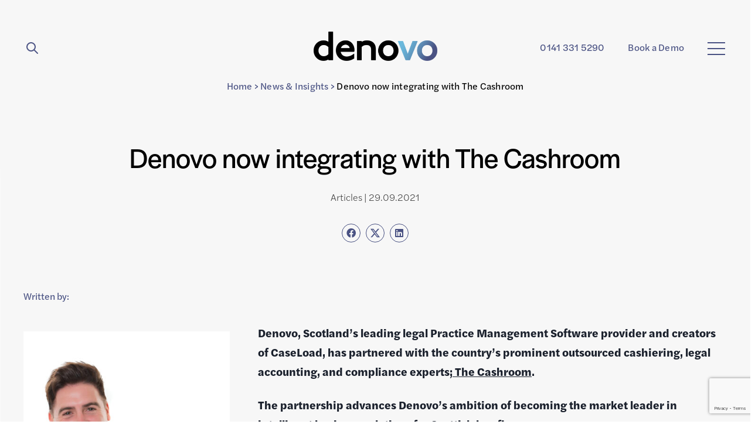

--- FILE ---
content_type: text/html; charset=UTF-8
request_url: https://www.denovobi.com/articles/the-cashroom-integration/
body_size: 15484
content:
<!doctype html>
<html lang="en-US">
<head>
  <meta charset="utf-8">
  <meta http-equiv="x-ua-compatible" content="ie=edge">
  <meta name="viewport" content="width=device-width, initial-scale=1, shrink-to-fit=no">
  <meta name='robots' content='index, follow, max-image-preview:large, max-snippet:-1, max-video-preview:-1' />
	<style>img:is([sizes="auto" i], [sizes^="auto," i]) { contain-intrinsic-size: 3000px 1500px }</style>
	<!-- Global Site Tag (gtag.js) - Google Analytics -->
			<script async src="https://www.googletagmanager.com/gtag/js?id=UA-11955773-1"></script>
			<script>
			  window.dataLayer = window.dataLayer || [];
			  function gtag(){dataLayer.push(arguments);}
			  gtag('js', new Date());
			  gtag('config', 'UA-11955773-1' , { 'anonymize_ip': true });
			</script>


<!-- Google Tag Manager -->
<script>(function(w,d,s,l,i){w[l]=w[l]||[];w[l].push({'gtm.start':
new Date().getTime(),event:'gtm.js'});var f=d.getElementsByTagName(s)[0],
j=d.createElement(s),dl=l!='dataLayer'?'&l='+l:'';j.async=true;j.src=
'https://www.googletagmanager.com/gtm.js?id='+i+dl;f.parentNode.insertBefore(j,f);
})(window,document,'script','dataLayer','GTM-5QG57V3T');</script>
<!-- End Google Tag Manager -->



<!-- Global site tag (gtag.js) - Google Ads: 966748897 -->
<script async src="https://www.googletagmanager.com/gtag/js?id=AW-966748897"></script>
<script>
  window.dataLayer = window.dataLayer || [];
  function gtag(){dataLayer.push(arguments);}
  gtag('js', new Date());

  gtag('config', 'AW-966748897');
</script>


<script>
  gtag('config', 'AW-966748897/A7SECOGVg9wDEOHV_cwD', {
    'phone_conversion_number': '0141 331 5290'
  });
</script>
	<!-- This site is optimized with the Yoast SEO Premium plugin v26.8 (Yoast SEO v26.8) - https://yoast.com/product/yoast-seo-premium-wordpress/ -->
	<title>Denovo now integrating with The Cashroom - Denovo - Denovo Business Intelligence</title>
	<meta name="description" content="Denovo makes running your law firm easier. We’re that smart, fully customisable, whole practice management legal software platform that you’ve been hearing about." />
	<link rel="canonical" href="https://www.denovobi.com/articles/the-cashroom-integration/" />
	<meta property="og:locale" content="en_US" />
	<meta property="og:type" content="article" />
	<meta property="og:title" content="Denovo now integrating with The Cashroom" />
	<meta property="og:description" content="Denovo makes running your law firm easier. We’re that smart, fully customisable, whole practice management legal software platform that you’ve been hearing about." />
	<meta property="og:url" content="https://www.denovobi.com/articles/the-cashroom-integration/" />
	<meta property="og:site_name" content="Denovo" />
	<meta property="article:publisher" content="https://www.facebook.com/denovobi/" />
	<meta property="article:published_time" content="2021-09-29T15:07:15+00:00" />
	<meta property="article:modified_time" content="2021-09-30T13:23:46+00:00" />
	<meta property="og:image" content="https://www.denovobi.com/wp-content/uploads/2021/09/Cashroom-article-graphic.jpg" />
	<meta property="og:image:width" content="1667" />
	<meta property="og:image:height" content="1140" />
	<meta property="og:image:type" content="image/jpeg" />
	<meta name="author" content="Grant Yuill" />
	<meta name="twitter:card" content="summary_large_image" />
	<meta name="twitter:creator" content="@DenovoBI" />
	<meta name="twitter:site" content="@DenovoBI" />
	<meta name="twitter:label1" content="Written by" />
	<meta name="twitter:data1" content="Grant Yuill" />
	<meta name="twitter:label2" content="Est. reading time" />
	<meta name="twitter:data2" content="3 minutes" />
	<script type="application/ld+json" class="yoast-schema-graph">{"@context":"https://schema.org","@graph":[{"@type":"Article","@id":"https://www.denovobi.com/articles/the-cashroom-integration/#article","isPartOf":{"@id":"https://www.denovobi.com/articles/the-cashroom-integration/"},"author":{"name":"Grant Yuill","@id":"https://www.denovobi.com/#/schema/person/5e069d4007b9fb6c233c6b442431c830"},"headline":"Denovo now integrating with The Cashroom","datePublished":"2021-09-29T15:07:15+00:00","dateModified":"2021-09-30T13:23:46+00:00","mainEntityOfPage":{"@id":"https://www.denovobi.com/articles/the-cashroom-integration/"},"wordCount":549,"commentCount":0,"publisher":{"@id":"https://www.denovobi.com/#organization"},"image":{"@id":"https://www.denovobi.com/articles/the-cashroom-integration/#primaryimage"},"thumbnailUrl":"https://www.denovobi.com/wp-content/uploads/2021/09/Cashroom-article-graphic.jpg","articleSection":["Articles","News"],"inLanguage":"en-US","potentialAction":[{"@type":"CommentAction","name":"Comment","target":["https://www.denovobi.com/articles/the-cashroom-integration/#respond"]}]},{"@type":"WebPage","@id":"https://www.denovobi.com/articles/the-cashroom-integration/","url":"https://www.denovobi.com/articles/the-cashroom-integration/","name":"Denovo now integrating with The Cashroom - Denovo - Denovo Business Intelligence","isPartOf":{"@id":"https://www.denovobi.com/#website"},"primaryImageOfPage":{"@id":"https://www.denovobi.com/articles/the-cashroom-integration/#primaryimage"},"image":{"@id":"https://www.denovobi.com/articles/the-cashroom-integration/#primaryimage"},"thumbnailUrl":"https://www.denovobi.com/wp-content/uploads/2021/09/Cashroom-article-graphic.jpg","datePublished":"2021-09-29T15:07:15+00:00","dateModified":"2021-09-30T13:23:46+00:00","description":"Denovo makes running your law firm easier. We’re that smart, fully customisable, whole practice management legal software platform that you’ve been hearing about.","breadcrumb":{"@id":"https://www.denovobi.com/articles/the-cashroom-integration/#breadcrumb"},"inLanguage":"en-US","potentialAction":[{"@type":"ReadAction","target":["https://www.denovobi.com/articles/the-cashroom-integration/"]}]},{"@type":"ImageObject","inLanguage":"en-US","@id":"https://www.denovobi.com/articles/the-cashroom-integration/#primaryimage","url":"https://www.denovobi.com/wp-content/uploads/2021/09/Cashroom-article-graphic.jpg","contentUrl":"https://www.denovobi.com/wp-content/uploads/2021/09/Cashroom-article-graphic.jpg","width":1667,"height":1140},{"@type":"BreadcrumbList","@id":"https://www.denovobi.com/articles/the-cashroom-integration/#breadcrumb","itemListElement":[{"@type":"ListItem","position":1,"name":"Home","item":"https://www.denovobi.com/"},{"@type":"ListItem","position":2,"name":"News &amp; Insights","item":"https://www.denovobi.com/news-insights/"},{"@type":"ListItem","position":3,"name":"Denovo now integrating with The Cashroom"}]},{"@type":"WebSite","@id":"https://www.denovobi.com/#website","url":"https://www.denovobi.com/","name":"Denovo","description":"Denovo Business Intelligence","publisher":{"@id":"https://www.denovobi.com/#organization"},"potentialAction":[{"@type":"SearchAction","target":{"@type":"EntryPoint","urlTemplate":"https://www.denovobi.com/?s={search_term_string}"},"query-input":{"@type":"PropertyValueSpecification","valueRequired":true,"valueName":"search_term_string"}}],"inLanguage":"en-US"},{"@type":"Organization","@id":"https://www.denovobi.com/#organization","name":"Denovo","url":"https://www.denovobi.com/","logo":{"@type":"ImageObject","inLanguage":"en-US","@id":"https://www.denovobi.com/#/schema/logo/image/","url":"https://www.denovobi.com/wp-content/uploads/2021/06/share_image.jpg","contentUrl":"https://www.denovobi.com/wp-content/uploads/2021/06/share_image.jpg","width":550,"height":275,"caption":"Denovo"},"image":{"@id":"https://www.denovobi.com/#/schema/logo/image/"},"sameAs":["https://www.facebook.com/denovobi/","https://x.com/DenovoBI","https://www.linkedin.com/company/denovo-business-intelligence-limited"]},{"@type":"Person","@id":"https://www.denovobi.com/#/schema/person/5e069d4007b9fb6c233c6b442431c830","name":"Grant Yuill","image":{"@type":"ImageObject","inLanguage":"en-US","@id":"https://www.denovobi.com/#/schema/person/image/","url":"https://secure.gravatar.com/avatar/b4406523fabb10dca2546ecd1c086cbbbad2d7814813ec99fb8c6b5a8444c058?s=96&d=mm&r=g","contentUrl":"https://secure.gravatar.com/avatar/b4406523fabb10dca2546ecd1c086cbbbad2d7814813ec99fb8c6b5a8444c058?s=96&d=mm&r=g","caption":"Grant Yuill"},"url":"https://www.denovobi.com/author/gyuill/"}]}</script>
	<!-- / Yoast SEO Premium plugin. -->


<link rel='dns-prefetch' href='//www.google.com' />
<link rel='stylesheet' id='wp-block-library-css' href='https://www.denovobi.com/wp-includes/css/dist/block-library/style.min.css?ver=6.8.3' type='text/css' media='all' />
<style id='wp-block-library-theme-inline-css' type='text/css'>
.wp-block-audio :where(figcaption){color:#555;font-size:13px;text-align:center}.is-dark-theme .wp-block-audio :where(figcaption){color:#ffffffa6}.wp-block-audio{margin:0 0 1em}.wp-block-code{border:1px solid #ccc;border-radius:4px;font-family:Menlo,Consolas,monaco,monospace;padding:.8em 1em}.wp-block-embed :where(figcaption){color:#555;font-size:13px;text-align:center}.is-dark-theme .wp-block-embed :where(figcaption){color:#ffffffa6}.wp-block-embed{margin:0 0 1em}.blocks-gallery-caption{color:#555;font-size:13px;text-align:center}.is-dark-theme .blocks-gallery-caption{color:#ffffffa6}:root :where(.wp-block-image figcaption){color:#555;font-size:13px;text-align:center}.is-dark-theme :root :where(.wp-block-image figcaption){color:#ffffffa6}.wp-block-image{margin:0 0 1em}.wp-block-pullquote{border-bottom:4px solid;border-top:4px solid;color:currentColor;margin-bottom:1.75em}.wp-block-pullquote cite,.wp-block-pullquote footer,.wp-block-pullquote__citation{color:currentColor;font-size:.8125em;font-style:normal;text-transform:uppercase}.wp-block-quote{border-left:.25em solid;margin:0 0 1.75em;padding-left:1em}.wp-block-quote cite,.wp-block-quote footer{color:currentColor;font-size:.8125em;font-style:normal;position:relative}.wp-block-quote:where(.has-text-align-right){border-left:none;border-right:.25em solid;padding-left:0;padding-right:1em}.wp-block-quote:where(.has-text-align-center){border:none;padding-left:0}.wp-block-quote.is-large,.wp-block-quote.is-style-large,.wp-block-quote:where(.is-style-plain){border:none}.wp-block-search .wp-block-search__label{font-weight:700}.wp-block-search__button{border:1px solid #ccc;padding:.375em .625em}:where(.wp-block-group.has-background){padding:1.25em 2.375em}.wp-block-separator.has-css-opacity{opacity:.4}.wp-block-separator{border:none;border-bottom:2px solid;margin-left:auto;margin-right:auto}.wp-block-separator.has-alpha-channel-opacity{opacity:1}.wp-block-separator:not(.is-style-wide):not(.is-style-dots){width:100px}.wp-block-separator.has-background:not(.is-style-dots){border-bottom:none;height:1px}.wp-block-separator.has-background:not(.is-style-wide):not(.is-style-dots){height:2px}.wp-block-table{margin:0 0 1em}.wp-block-table td,.wp-block-table th{word-break:normal}.wp-block-table :where(figcaption){color:#555;font-size:13px;text-align:center}.is-dark-theme .wp-block-table :where(figcaption){color:#ffffffa6}.wp-block-video :where(figcaption){color:#555;font-size:13px;text-align:center}.is-dark-theme .wp-block-video :where(figcaption){color:#ffffffa6}.wp-block-video{margin:0 0 1em}:root :where(.wp-block-template-part.has-background){margin-bottom:0;margin-top:0;padding:1.25em 2.375em}
</style>
<style id='safe-svg-svg-icon-style-inline-css' type='text/css'>
.safe-svg-cover{text-align:center}.safe-svg-cover .safe-svg-inside{display:inline-block;max-width:100%}.safe-svg-cover svg{fill:currentColor;height:100%;max-height:100%;max-width:100%;width:100%}

</style>
<style id='global-styles-inline-css' type='text/css'>
:root{--wp--preset--aspect-ratio--square: 1;--wp--preset--aspect-ratio--4-3: 4/3;--wp--preset--aspect-ratio--3-4: 3/4;--wp--preset--aspect-ratio--3-2: 3/2;--wp--preset--aspect-ratio--2-3: 2/3;--wp--preset--aspect-ratio--16-9: 16/9;--wp--preset--aspect-ratio--9-16: 9/16;--wp--preset--color--black: #000000;--wp--preset--color--cyan-bluish-gray: #abb8c3;--wp--preset--color--white: #ffffff;--wp--preset--color--pale-pink: #f78da7;--wp--preset--color--vivid-red: #cf2e2e;--wp--preset--color--luminous-vivid-orange: #ff6900;--wp--preset--color--luminous-vivid-amber: #fcb900;--wp--preset--color--light-green-cyan: #7bdcb5;--wp--preset--color--vivid-green-cyan: #00d084;--wp--preset--color--pale-cyan-blue: #8ed1fc;--wp--preset--color--vivid-cyan-blue: #0693e3;--wp--preset--color--vivid-purple: #9b51e0;--wp--preset--color--gb-white: #FFF;--wp--preset--color--gb-black: #000;--wp--preset--color--gb-dark-green: #122D28;--wp--preset--color--gb-lime: #34CF30;--wp--preset--color--gb-gray-900: #4E4E4E;--wp--preset--color--gb-gray-500: #919191;--wp--preset--color--gb-gray-300: #919191;--wp--preset--color--gb-gray-100: #EBECEC;--wp--preset--gradient--vivid-cyan-blue-to-vivid-purple: linear-gradient(135deg,rgba(6,147,227,1) 0%,rgb(155,81,224) 100%);--wp--preset--gradient--light-green-cyan-to-vivid-green-cyan: linear-gradient(135deg,rgb(122,220,180) 0%,rgb(0,208,130) 100%);--wp--preset--gradient--luminous-vivid-amber-to-luminous-vivid-orange: linear-gradient(135deg,rgba(252,185,0,1) 0%,rgba(255,105,0,1) 100%);--wp--preset--gradient--luminous-vivid-orange-to-vivid-red: linear-gradient(135deg,rgba(255,105,0,1) 0%,rgb(207,46,46) 100%);--wp--preset--gradient--very-light-gray-to-cyan-bluish-gray: linear-gradient(135deg,rgb(238,238,238) 0%,rgb(169,184,195) 100%);--wp--preset--gradient--cool-to-warm-spectrum: linear-gradient(135deg,rgb(74,234,220) 0%,rgb(151,120,209) 20%,rgb(207,42,186) 40%,rgb(238,44,130) 60%,rgb(251,105,98) 80%,rgb(254,248,76) 100%);--wp--preset--gradient--blush-light-purple: linear-gradient(135deg,rgb(255,206,236) 0%,rgb(152,150,240) 100%);--wp--preset--gradient--blush-bordeaux: linear-gradient(135deg,rgb(254,205,165) 0%,rgb(254,45,45) 50%,rgb(107,0,62) 100%);--wp--preset--gradient--luminous-dusk: linear-gradient(135deg,rgb(255,203,112) 0%,rgb(199,81,192) 50%,rgb(65,88,208) 100%);--wp--preset--gradient--pale-ocean: linear-gradient(135deg,rgb(255,245,203) 0%,rgb(182,227,212) 50%,rgb(51,167,181) 100%);--wp--preset--gradient--electric-grass: linear-gradient(135deg,rgb(202,248,128) 0%,rgb(113,206,126) 100%);--wp--preset--gradient--midnight: linear-gradient(135deg,rgb(2,3,129) 0%,rgb(40,116,252) 100%);--wp--preset--font-size--small: 13px;--wp--preset--font-size--medium: 20px;--wp--preset--font-size--large: 36px;--wp--preset--font-size--x-large: 42px;--wp--preset--font-size--bw-title: 48px;--wp--preset--font-size--sbw-title: 24px;--wp--preset--font-size--bw-paragraph: 16px;--wp--preset--spacing--20: 0.44rem;--wp--preset--spacing--30: 0.67rem;--wp--preset--spacing--40: 1rem;--wp--preset--spacing--50: 1.5rem;--wp--preset--spacing--60: 2.25rem;--wp--preset--spacing--70: 3.38rem;--wp--preset--spacing--80: 5.06rem;--wp--preset--shadow--natural: 6px 6px 9px rgba(0, 0, 0, 0.2);--wp--preset--shadow--deep: 12px 12px 50px rgba(0, 0, 0, 0.4);--wp--preset--shadow--sharp: 6px 6px 0px rgba(0, 0, 0, 0.2);--wp--preset--shadow--outlined: 6px 6px 0px -3px rgba(255, 255, 255, 1), 6px 6px rgba(0, 0, 0, 1);--wp--preset--shadow--crisp: 6px 6px 0px rgba(0, 0, 0, 1);}:where(body) { margin: 0; }.wp-site-blocks > .alignleft { float: left; margin-right: 2em; }.wp-site-blocks > .alignright { float: right; margin-left: 2em; }.wp-site-blocks > .aligncenter { justify-content: center; margin-left: auto; margin-right: auto; }:where(.is-layout-flex){gap: 0.5em;}:where(.is-layout-grid){gap: 0.5em;}.is-layout-flow > .alignleft{float: left;margin-inline-start: 0;margin-inline-end: 2em;}.is-layout-flow > .alignright{float: right;margin-inline-start: 2em;margin-inline-end: 0;}.is-layout-flow > .aligncenter{margin-left: auto !important;margin-right: auto !important;}.is-layout-constrained > .alignleft{float: left;margin-inline-start: 0;margin-inline-end: 2em;}.is-layout-constrained > .alignright{float: right;margin-inline-start: 2em;margin-inline-end: 0;}.is-layout-constrained > .aligncenter{margin-left: auto !important;margin-right: auto !important;}.is-layout-constrained > :where(:not(.alignleft):not(.alignright):not(.alignfull)){margin-left: auto !important;margin-right: auto !important;}body .is-layout-flex{display: flex;}.is-layout-flex{flex-wrap: wrap;align-items: center;}.is-layout-flex > :is(*, div){margin: 0;}body .is-layout-grid{display: grid;}.is-layout-grid > :is(*, div){margin: 0;}body{padding-top: 0px;padding-right: 0px;padding-bottom: 0px;padding-left: 0px;}a:where(:not(.wp-element-button)){text-decoration: underline;}:root :where(.wp-element-button, .wp-block-button__link){background-color: #32373c;border-width: 0;color: #fff;font-family: inherit;font-size: inherit;line-height: inherit;padding: calc(0.667em + 2px) calc(1.333em + 2px);text-decoration: none;}.has-black-color{color: var(--wp--preset--color--black) !important;}.has-cyan-bluish-gray-color{color: var(--wp--preset--color--cyan-bluish-gray) !important;}.has-white-color{color: var(--wp--preset--color--white) !important;}.has-pale-pink-color{color: var(--wp--preset--color--pale-pink) !important;}.has-vivid-red-color{color: var(--wp--preset--color--vivid-red) !important;}.has-luminous-vivid-orange-color{color: var(--wp--preset--color--luminous-vivid-orange) !important;}.has-luminous-vivid-amber-color{color: var(--wp--preset--color--luminous-vivid-amber) !important;}.has-light-green-cyan-color{color: var(--wp--preset--color--light-green-cyan) !important;}.has-vivid-green-cyan-color{color: var(--wp--preset--color--vivid-green-cyan) !important;}.has-pale-cyan-blue-color{color: var(--wp--preset--color--pale-cyan-blue) !important;}.has-vivid-cyan-blue-color{color: var(--wp--preset--color--vivid-cyan-blue) !important;}.has-vivid-purple-color{color: var(--wp--preset--color--vivid-purple) !important;}.has-gb-white-color{color: var(--wp--preset--color--gb-white) !important;}.has-gb-black-color{color: var(--wp--preset--color--gb-black) !important;}.has-gb-dark-green-color{color: var(--wp--preset--color--gb-dark-green) !important;}.has-gb-lime-color{color: var(--wp--preset--color--gb-lime) !important;}.has-gb-gray-900-color{color: var(--wp--preset--color--gb-gray-900) !important;}.has-gb-gray-500-color{color: var(--wp--preset--color--gb-gray-500) !important;}.has-gb-gray-300-color{color: var(--wp--preset--color--gb-gray-300) !important;}.has-gb-gray-100-color{color: var(--wp--preset--color--gb-gray-100) !important;}.has-black-background-color{background-color: var(--wp--preset--color--black) !important;}.has-cyan-bluish-gray-background-color{background-color: var(--wp--preset--color--cyan-bluish-gray) !important;}.has-white-background-color{background-color: var(--wp--preset--color--white) !important;}.has-pale-pink-background-color{background-color: var(--wp--preset--color--pale-pink) !important;}.has-vivid-red-background-color{background-color: var(--wp--preset--color--vivid-red) !important;}.has-luminous-vivid-orange-background-color{background-color: var(--wp--preset--color--luminous-vivid-orange) !important;}.has-luminous-vivid-amber-background-color{background-color: var(--wp--preset--color--luminous-vivid-amber) !important;}.has-light-green-cyan-background-color{background-color: var(--wp--preset--color--light-green-cyan) !important;}.has-vivid-green-cyan-background-color{background-color: var(--wp--preset--color--vivid-green-cyan) !important;}.has-pale-cyan-blue-background-color{background-color: var(--wp--preset--color--pale-cyan-blue) !important;}.has-vivid-cyan-blue-background-color{background-color: var(--wp--preset--color--vivid-cyan-blue) !important;}.has-vivid-purple-background-color{background-color: var(--wp--preset--color--vivid-purple) !important;}.has-gb-white-background-color{background-color: var(--wp--preset--color--gb-white) !important;}.has-gb-black-background-color{background-color: var(--wp--preset--color--gb-black) !important;}.has-gb-dark-green-background-color{background-color: var(--wp--preset--color--gb-dark-green) !important;}.has-gb-lime-background-color{background-color: var(--wp--preset--color--gb-lime) !important;}.has-gb-gray-900-background-color{background-color: var(--wp--preset--color--gb-gray-900) !important;}.has-gb-gray-500-background-color{background-color: var(--wp--preset--color--gb-gray-500) !important;}.has-gb-gray-300-background-color{background-color: var(--wp--preset--color--gb-gray-300) !important;}.has-gb-gray-100-background-color{background-color: var(--wp--preset--color--gb-gray-100) !important;}.has-black-border-color{border-color: var(--wp--preset--color--black) !important;}.has-cyan-bluish-gray-border-color{border-color: var(--wp--preset--color--cyan-bluish-gray) !important;}.has-white-border-color{border-color: var(--wp--preset--color--white) !important;}.has-pale-pink-border-color{border-color: var(--wp--preset--color--pale-pink) !important;}.has-vivid-red-border-color{border-color: var(--wp--preset--color--vivid-red) !important;}.has-luminous-vivid-orange-border-color{border-color: var(--wp--preset--color--luminous-vivid-orange) !important;}.has-luminous-vivid-amber-border-color{border-color: var(--wp--preset--color--luminous-vivid-amber) !important;}.has-light-green-cyan-border-color{border-color: var(--wp--preset--color--light-green-cyan) !important;}.has-vivid-green-cyan-border-color{border-color: var(--wp--preset--color--vivid-green-cyan) !important;}.has-pale-cyan-blue-border-color{border-color: var(--wp--preset--color--pale-cyan-blue) !important;}.has-vivid-cyan-blue-border-color{border-color: var(--wp--preset--color--vivid-cyan-blue) !important;}.has-vivid-purple-border-color{border-color: var(--wp--preset--color--vivid-purple) !important;}.has-gb-white-border-color{border-color: var(--wp--preset--color--gb-white) !important;}.has-gb-black-border-color{border-color: var(--wp--preset--color--gb-black) !important;}.has-gb-dark-green-border-color{border-color: var(--wp--preset--color--gb-dark-green) !important;}.has-gb-lime-border-color{border-color: var(--wp--preset--color--gb-lime) !important;}.has-gb-gray-900-border-color{border-color: var(--wp--preset--color--gb-gray-900) !important;}.has-gb-gray-500-border-color{border-color: var(--wp--preset--color--gb-gray-500) !important;}.has-gb-gray-300-border-color{border-color: var(--wp--preset--color--gb-gray-300) !important;}.has-gb-gray-100-border-color{border-color: var(--wp--preset--color--gb-gray-100) !important;}.has-vivid-cyan-blue-to-vivid-purple-gradient-background{background: var(--wp--preset--gradient--vivid-cyan-blue-to-vivid-purple) !important;}.has-light-green-cyan-to-vivid-green-cyan-gradient-background{background: var(--wp--preset--gradient--light-green-cyan-to-vivid-green-cyan) !important;}.has-luminous-vivid-amber-to-luminous-vivid-orange-gradient-background{background: var(--wp--preset--gradient--luminous-vivid-amber-to-luminous-vivid-orange) !important;}.has-luminous-vivid-orange-to-vivid-red-gradient-background{background: var(--wp--preset--gradient--luminous-vivid-orange-to-vivid-red) !important;}.has-very-light-gray-to-cyan-bluish-gray-gradient-background{background: var(--wp--preset--gradient--very-light-gray-to-cyan-bluish-gray) !important;}.has-cool-to-warm-spectrum-gradient-background{background: var(--wp--preset--gradient--cool-to-warm-spectrum) !important;}.has-blush-light-purple-gradient-background{background: var(--wp--preset--gradient--blush-light-purple) !important;}.has-blush-bordeaux-gradient-background{background: var(--wp--preset--gradient--blush-bordeaux) !important;}.has-luminous-dusk-gradient-background{background: var(--wp--preset--gradient--luminous-dusk) !important;}.has-pale-ocean-gradient-background{background: var(--wp--preset--gradient--pale-ocean) !important;}.has-electric-grass-gradient-background{background: var(--wp--preset--gradient--electric-grass) !important;}.has-midnight-gradient-background{background: var(--wp--preset--gradient--midnight) !important;}.has-small-font-size{font-size: var(--wp--preset--font-size--small) !important;}.has-medium-font-size{font-size: var(--wp--preset--font-size--medium) !important;}.has-large-font-size{font-size: var(--wp--preset--font-size--large) !important;}.has-x-large-font-size{font-size: var(--wp--preset--font-size--x-large) !important;}.has-bw-title-font-size{font-size: var(--wp--preset--font-size--bw-title) !important;}.has-sbw-title-font-size{font-size: var(--wp--preset--font-size--sbw-title) !important;}.has-bw-paragraph-font-size{font-size: var(--wp--preset--font-size--bw-paragraph) !important;}
:where(.wp-block-post-template.is-layout-flex){gap: 1.25em;}:where(.wp-block-post-template.is-layout-grid){gap: 1.25em;}
:where(.wp-block-columns.is-layout-flex){gap: 2em;}:where(.wp-block-columns.is-layout-grid){gap: 2em;}
:root :where(.wp-block-pullquote){font-size: 1.5em;line-height: 1.6;}
</style>
<link rel='stylesheet' id='sage/main.css-css' href='https://www.denovobi.com/wp-content/themes/denovo-theme/dist/styles/main_0734b30f.css' type='text/css' media='all' />
<script type="text/javascript" src="https://www.denovobi.com/wp-includes/js/jquery/jquery.min.js?ver=3.7.1" id="jquery-core-js"></script>
<link rel="https://api.w.org/" href="https://www.denovobi.com/wp-json/" /><link rel="alternate" title="JSON" type="application/json" href="https://www.denovobi.com/wp-json/wp/v2/posts/3254" /><link rel="alternate" title="oEmbed (JSON)" type="application/json+oembed" href="https://www.denovobi.com/wp-json/oembed/1.0/embed?url=https%3A%2F%2Fwww.denovobi.com%2Farticles%2Fthe-cashroom-integration%2F" />
<link rel="alternate" title="oEmbed (XML)" type="text/xml+oembed" href="https://www.denovobi.com/wp-json/oembed/1.0/embed?url=https%3A%2F%2Fwww.denovobi.com%2Farticles%2Fthe-cashroom-integration%2F&#038;format=xml" />
<link rel="apple-touch-icon" sizes="180x180" href="https://www.denovobi.com/wp-content/uploads/2021/06/favi-180x180.png"><link rel="icon" type="image/png" sizes="32x32" href="https://www.denovobi.com/wp-content/uploads/2021/06/favi-32x32.png"><link rel="icon" type="image/png" sizes="16x16" href="https://www.denovobi.com/wp-content/uploads/2021/06/favi-16x16.png"><script type="text/javascript" src="https://secure.visionary-company-ingenuity.com/js/261894.js" ></script>
<noscript><img alt="" src="https://secure.visionary-company-ingenuity.com/261894.png" style="display:none;" /></noscript>    <!-- Global site tag (gtag.js) - Google Ads: 966748897 -->
    <script async src="https://www.googletagmanager.com/gtag/js?id=AW-966748897"></script>
    <script>
        window.dataLayer = window.dataLayer || [];

        function gtag() {
            dataLayer.push(arguments);
        }

        gtag('js', new Date());

        gtag('config', 'AW-966748897');
    </script>
    <script
    src="https://app.rybbit.io/api/script.js"
    data-site-id="9b177f32ef4e"
    defer
></script><script async defer src='https://app.visitortracking.com/assets/js/tracer.js'></script>
<script>
function init_tracer() { 
   var tracer = new Tracer({  
   websiteId : "61c5a6f2-e802-4c27-bd3c-acb2e218615e",  
   async : true, 
   debug : false }); 
 } 
 </script>		<style type="text/css" id="wp-custom-css">
			.page-id-3161 .wp-block-group{min-width:80%; padding:5%;}

.page-id-4659 .wp-block-group{min-width:80%; padding:5%;}

.parent-pageid-4897 .wp-block-group.container.pb-12.prose.prose-sm.is-layout-flow.wp-block-group-is-layout-flow {
    min-width:80%; padding:5%;
}
.prose {
    font-size: 1.2rem!important;
    line-height: 1.75;
	 font-family: halyard-text,sans-serif!important;
}

.prose p {
    font-size: 1.2rem!important;
	line-height: 1.75;}
		</style>
		
  <style src="https://cdnjs.cloudflare.com/ajax/libs/font-awesome/5.15.2/css/fontawesome.min.css"></style>


</head>
<body class="wp-singular post-template-default single single-post postid-3254 single-format-standard wp-theme-denovo-themeresources the-cashroom-integration app-data index-data singular-data single-data single-post-data single-post-the-cashroom-integration-data">
<!-- Google Tag Manager (noscript) -->
<noscript><iframe src="https://www.googletagmanager.com/ns.html?id=GTM-5QG57V3T"
height="0" width="0" style="display:none;visibility:hidden"></iframe></noscript>
<!-- End Google Tag Manager (noscript) -->
<header id="headerBar" class="banner relative z-20 px-20px pt-20px lg:pt-44px lg:px-43px">

  <div class="flex flex-wrap justify-between items-center">

    <div class="flex-1">
      <button class="searchBtn outline-none focus:outline-none pt-16px">
        <svg xmlns="http://www.w3.org/2000/svg" class="h-6 w-6 stroke-primary" fill="none" viewBox="0 0 24 24"
             stroke="currentColor">
          <path stroke-linecap="round" stroke-linejoin="round" stroke-width="2"
                d="M21 21l-6-6m2-5a7 7 0 11-14 0 7 7 0 0114 0z"/>
        </svg>
      </button>
    </div>

        <div class="flex-1 text-center">
      <a class="brand inline-block text-center pt-10px" href="https://www.denovobi.com/">
        <img class="logo-dark" src="https://www.denovobi.com/wp-content/uploads/2021/05/logo.png" alt="Denovo"/>
        <img class="logo-light hidden" src="https://www.denovobi.com/wp-content/uploads/2021/05/logo-white.png"
             alt="Denovo"/>
      </a>


    </div>
    

    <div class="flex-1 text-right">


      <ul class="rightMenu flex justify-end content-end  text-right">

                <li class="first:mr-40px pt-2 hidden lg:flex"><a
            onclick="gtag('event', 'contact', { event_category: 'phone call', event_action: 'click', event_label:'contact number'})"
            class="font-body text-primary text-header-bar-r tracking-item"
            href="tel:01413315290">0141 331 5290</a></li>
        
        <li class="first:mr-40px pt-2 hidden lg:flex"><a
            class="font-body text-primary text-header-bar-r tracking-item"
            href="https://www.denovobi.com/contact-us/">Book a Demo</a></li>

        <li class="flex ml-40px">
          <button class="burger outline-none focus:outline-none">
            <span></span>
            <span></span>
            <span></span>
          </button>
        </li>
      </ul>
    </div>


  </div>

      <div class="w-full hidden lg:block text-center pt-6">
      <p id="breadcrumbs"><span><span><a href="https://www.denovobi.com/">Home</a></span> &gt; <span><a href="https://www.denovobi.com/news-insights/">News &amp; Insights</a></span> &gt; <span class="breadcrumb_last" aria-current="page">Denovo now integrating with The Cashroom</span></span></p>
    </div>
  
</header>


<nav class="main_navigation fixed overflow-hidden hidden z-10 top-0 left-0 w-full h-full bg-purple p-5 lg:p-0 lg:px-32 overflow-y-scroll">



  <ul class="list-none flex flex-wrap lg:-mx-6 pt-28 md:pt-48">
    
      <li
        class="text-20px inline-block relative w-full pr-5 lg:pb-12 md:w-4/12 lg:w-3/12     parent   menu-item">


        <a class="text-white  inline-block hover:text-grey-25 font-body capitalize pb-18px" href="https://www.denovobi.com/our-legal-software-services/"
           >
          Our Legal Software &amp; Services
        </a>



        

          <button class="submenuTrigger bg-white rounded-full block text-xs absolute top-menu-trigger z-10 right-0 w-6 h-6 text-center md:hidden leading-none">+</button>

          <ul class="children list-none hidden  md:block pb-12 md:pb-0 lg:pb-0">
            
              <li class="menu-item">
                <a class="text-grey-25 hover:opacity-50 capitalize text-16px tracking-sub" href="https://www.denovobi.com/our-software/all-in-one-solution-for-scotland-based-law-firms/"
                   >
                  All In One Legal Software Solution
                </a>
              </li>

            
              <li class="menu-item">
                <a class="text-grey-25 hover:opacity-50 capitalize text-16px tracking-sub" href="https://www.denovobi.com/our-software/legal-case-management-software/"
                   >
                  Legal Case Management Software
                </a>
              </li>

            
              <li class="menu-item">
                <a class="text-grey-25 hover:opacity-50 capitalize text-16px tracking-sub" href="https://www.denovobi.com/lawy-ai-legal-research-assistant/"
                   >
                  LawY &#8211; AI Legal Research Assistant
                </a>
              </li>

            
              <li class="menu-item">
                <a class="text-grey-25 hover:opacity-50 capitalize text-16px tracking-sub" href="https://www.denovobi.com/our-software/legal-accounts-software/"
                   >
                  Legal Accounts Software
                </a>
              </li>

            
              <li class="menu-item">
                <a class="text-grey-25 hover:opacity-50 capitalize text-16px tracking-sub" href="https://www.denovobi.com/our-software/outsourced-legal-cashiering/"
                   >
                  Outsourced Cashroom Services
                </a>
              </li>

            
              <li class="menu-item">
                <a class="text-grey-25 hover:opacity-50 capitalize text-16px tracking-sub" href="https://www.denovobi.com/our-software/legal-software-in-the-cloud/"
                   >
                  Legal Software in The Cloud
                </a>
              </li>

            
              <li class="menu-item">
                <a class="text-grey-25 hover:opacity-50 capitalize text-16px tracking-sub" href="https://www.denovobi.com/our-software/legal-accounts-software/executry-legal-accounts-software/"
                   >
                  Executry Software
                </a>
              </li>

            
              <li class="menu-item">
                <a class="text-grey-25 hover:opacity-50 capitalize text-16px tracking-sub" href="https://www.denovobi.com/integrations-and-partnerships/"
                   >
                  Integrations and Partnerships
                </a>
              </li>

            
              <li class="menu-item">
                <a class="text-grey-25 hover:opacity-50 capitalize text-16px tracking-sub" href="https://www.denovobi.com/our-software/legal-accounts-software/making-tax-digital/"
                   >
                  Make Tax Digital
                </a>
              </li>

            




          </ul>
        
      </li>

    
      <li
        class="text-20px inline-block relative w-full pr-5 lg:pb-12 md:w-4/12 lg:w-3/12     parent   menu-item">


        <a class="text-white  inline-block hover:text-grey-25 font-body capitalize pb-18px" href="https://www.denovobi.com/practice-areas/"
           >
          Practice Area Demos
        </a>



        

          <button class="submenuTrigger bg-white rounded-full block text-xs absolute top-menu-trigger z-10 right-0 w-6 h-6 text-center md:hidden leading-none">+</button>

          <ul class="children list-none hidden  md:block pb-12 md:pb-0 lg:pb-0">
            
              <li class="menu-item">
                <a class="text-grey-25 hover:opacity-50 capitalize text-16px tracking-sub" href="https://www.denovobi.com/practice-areas/family-law-software/"
                   >
                  Family Law Software
                </a>
              </li>

            
              <li class="menu-item">
                <a class="text-grey-25 hover:opacity-50 capitalize text-16px tracking-sub" href="https://www.denovobi.com/practice-areas/criminal-law-software/"
                   >
                  Criminal Law Software
                </a>
              </li>

            
              <li class="menu-item">
                <a class="text-grey-25 hover:opacity-50 capitalize text-16px tracking-sub" href="https://www.denovobi.com/practice-areas/private-client-software/"
                   >
                  Private Client Software
                </a>
              </li>

            
              <li class="menu-item">
                <a class="text-grey-25 hover:opacity-50 capitalize text-16px tracking-sub" href="https://www.denovobi.com/practice-areas/immigration-law-software/"
                   >
                  Immigration Law Software
                </a>
              </li>

            
              <li class="menu-item">
                <a class="text-grey-25 hover:opacity-50 capitalize text-16px tracking-sub" href="https://www.denovobi.com/practice-areas/civil-litigation-software/"
                   >
                  Civil Litigation Software
                </a>
              </li>

            
              <li class="menu-item">
                <a class="text-grey-25 hover:opacity-50 capitalize text-16px tracking-sub" href="https://www.denovobi.com/practice-areas/conveyancing-software/"
                   >
                  Conveyancing Software
                </a>
              </li>

            




          </ul>
        
      </li>

    
      <li
        class="text-20px inline-block relative w-full pr-5 lg:pb-12 md:w-4/12 lg:w-3/12     parent   menu-item">


        <a class="text-white  inline-block hover:text-grey-25 font-body capitalize pb-18px" href="https://www.denovobi.com/how-can-we-help/"
           >
          How can we help?
        </a>



        

          <button class="submenuTrigger bg-white rounded-full block text-xs absolute top-menu-trigger z-10 right-0 w-6 h-6 text-center md:hidden leading-none">+</button>

          <ul class="children list-none hidden  md:block pb-12 md:pb-0 lg:pb-0">
            
              <li class="menu-item">
                <a class="text-grey-25 hover:opacity-50 capitalize text-16px tracking-sub" href="https://www.denovobi.com/how-can-we-help/i-am-introducing-legal-software/"
                   >
                  Introducing Legal Software
                </a>
              </li>

            
              <li class="menu-item">
                <a class="text-grey-25 hover:opacity-50 capitalize text-16px tracking-sub" href="https://www.denovobi.com/how-can-we-help/change-my-legal-software/"
                   >
                  Changing Legal Software
                </a>
              </li>

            
              <li class="menu-item">
                <a class="text-grey-25 hover:opacity-50 capitalize text-16px tracking-sub" href="https://www.denovobi.com/our-software/outsourced-legal-cashiering/"
                   >
                  Outsourcing my Legal Cashiering
                </a>
              </li>

            
              <li class="menu-item">
                <a class="text-grey-25 hover:opacity-50 capitalize text-16px tracking-sub" href="https://www.denovobi.com/how-can-we-help/data-migration/"
                   >
                  Data Migration
                </a>
              </li>

            
              <li class="menu-item">
                <a class="text-grey-25 hover:opacity-50 capitalize text-16px tracking-sub" href="https://www.denovobi.com/how-can-we-help/law-firm-cyber-security/"
                   >
                  Cyber Security
                </a>
              </li>

            
              <li class="menu-item">
                <a class="text-grey-25 hover:opacity-50 capitalize text-16px tracking-sub" href="https://www.denovobi.com/how-can-we-help/how-we-support-you/"
                   >
                  How we support you
                </a>
              </li>

            
              <li class="menu-item">
                <a class="text-grey-25 hover:opacity-50 capitalize text-16px tracking-sub" href="https://www.denovobi.com/support/"
                   >
                  Software Support
                </a>
              </li>

            
              <li class="menu-item">
                <a class="text-grey-25 hover:opacity-50 capitalize text-16px tracking-sub" href="https://www.denovobi.com/contact-us/"
                   >
                  Contact Us
                </a>
              </li>

            




          </ul>
        
      </li>

    
      <li
        class="text-20px inline-block relative w-full pr-5 lg:pb-12 md:w-4/12 lg:w-3/12     parent   menu-item">


        <a class="text-white  inline-block hover:text-grey-25 font-body capitalize pb-18px" href="https://www.denovobi.com/about-denovo/"
           >
          About Denovo
        </a>



        

          <button class="submenuTrigger bg-white rounded-full block text-xs absolute top-menu-trigger z-10 right-0 w-6 h-6 text-center md:hidden leading-none">+</button>

          <ul class="children list-none hidden  md:block pb-12 md:pb-0 lg:pb-0">
            
              <li class="menu-item">
                <a class="text-grey-25 hover:opacity-50 capitalize text-16px tracking-sub" href="https://www.denovobi.com/our-story/"
                   >
                  Our Story
                </a>
              </li>

            
              <li class="menu-item">
                <a class="text-grey-25 hover:opacity-50 capitalize text-16px tracking-sub" href="https://www.denovobi.com/about-denovo/meet-the-team/"
                   >
                  Meet The Team
                </a>
              </li>

            
              <li class="menu-item">
                <a class="text-grey-25 hover:opacity-50 capitalize text-16px tracking-sub" href="https://www.denovobi.com/news-insights/"
                   >
                  News &amp; Insights
                </a>
              </li>

            
              <li class="menu-item">
                <a class="text-grey-25 hover:opacity-50 capitalize text-16px tracking-sub" href="https://www.denovobi.com/careers/"
                   >
                  Careers
                </a>
              </li>

            
              <li class="menu-item">
                <a class="text-grey-25 hover:opacity-50 capitalize text-16px tracking-sub" href="https://www.denovobi.com/case-studies/"
                   >
                  Case Studies
                </a>
              </li>

            
              <li class="menu-item">
                <a class="text-grey-25 hover:opacity-50 capitalize text-16px tracking-sub" href="https://www.denovobi.com/whats-new-in-caseload/"
                   >
                  Whats New In CaseLoad?
                </a>
              </li>

            




          </ul>
        
      </li>

    

            <li
        class="text-20px inline-block relative w-full block lg:hidden md:pt-12"
      ><a
          onclick="gtag('event', 'contact', { event_category: 'phone call', event_action: 'click', event_label:'contact number'})"
          class="text-white  inline-block hover:text-grey-25 font-body capitalize pb-18px"
          href="tel:01413315290">0141 331 5290</a></li>
      
      <li
        class="text-20px inline-block relative w-full block lg:hidden"
      ><a
          class="text-white  inline-block hover:text-grey-25 font-body capitalize pb-18px"
          href="https://www.denovobi.com/contact-us/">Book a Demo</a></li>

  </ul>

</nav>

<div class="wrap" role="document">
  <div class="content">
    <main class="main">
             <article class="pb-167px">
  <header>
    <div class="page-header container text-center py-80px lg:py-80px">


      <h1
        class="text-48px font-medium mb-28px font-heading lg:leading-57px text-center ">Denovo now integrating with The Cashroom</h1>


      
              <div class="w-full font-body text-copy mb-33px font-thin">
  Articles  | 29.09.2021 </div>
        <ul class="space-x-1">


  <li class="inline-block">
    <a rel="nofollow"
      class="inline-block text-center w-8 h-8 border border-solid border-primary rounded-full text-primary pt-1 align-middle inline-block hover:bg-primary hover:text-white hover:pointer-cursor"
      href="https://www.facebook.com/sharer/sharer.php?u=https://www.denovobi.com/articles/the-cashroom-integration/"><i class="fab fa-facebook "></i></a>

  </li>


  <li class="inline-block">
    <a rel="nofollow"
      class="group inline-block text-center w-8 h-8 border border-solid border-primary rounded-full text-primary pt-1 align-middle inline-block hover:bg-primary hover:text-white hover:pointer-cursor"
      href="https://twitter.com/share?url=https://www.denovobi.com/articles/the-cashroom-integration/">


      <svg style="margin-top:-4px;" class="group-hover:fill-white fill-primary hover:fill-white w-4 h-4 inline-block" xmlns="http://www.w3.org/2000/svg" shape-rendering="geometricPrecision" text-rendering="geometricPrecision" image-rendering="optimizeQuality" fill-rule="evenodd" clip-rule="evenodd" viewBox="0 0 512 462.799"><path fill-rule="nonzero" d="M403.229 0h78.506L310.219 196.04 512 462.799H354.002L230.261 301.007 88.669 462.799h-78.56l183.455-209.683L0 0h161.999l111.856 147.88L403.229 0zm-27.556 415.805h43.505L138.363 44.527h-46.68l283.99 371.278z"/></svg>


    </a>

  </li>


  <li class="inline-block">
    <a rel="nofollow"
      class="inline-block text-center w-8 h-8 border border-solid border-primary rounded-full text-primary pt-1 align-middle inline-block hover:bg-primary hover:text-white hover:pointer-cursor"
      href="https://www.linkedin.com/shareArticle?url=https://www.denovobi.com/articles/the-cashroom-integration/"><i class="fab fa-linkedin "></i></a>

  </li>


</ul>
      
    </div>

  

  </header>

  <div class="container">


    <div class="flex flex-wrap">
      <div class="w-full lg:w-4/12 order-2 lg:order-1 px-20px lg:px-0">
        <div class="pr-12 pt-6 lg:pt-0">

    
      <p class="font-body text-primary pb-12">Written by:<br></p>

    
      <div class="pb-6 ">
    

        


                  <img src="https://www.denovobi.com/wp-content/uploads/2021/05/Grant-440x600.jpg"><br>
        
        <h3 class="text-28px font-medium font-heading ">Grant Yuill</h3>

                  <h3 class="text-18px font-medium font-heading">Head of Marketing &amp; Customer Engagement</h3><br>
        
        


          </div>


  </div>




      </div>


      <div class="w-full lg:w-8/12 order-1 lg:order-2 px-20px lg:px-0">
        <div class="prose prose-base max-w-none">
          
<p></p>



<p></p>



<h2 class="wp-block-heading"></h2>



<p class="has-sbw-title-font-size"><strong>Denovo, Scotland’s leading legal Practice Management Software provider and creators of CaseLoad, has partnered with the country’s prominent outsourced cashiering, legal accounting, and compliance experts;<a href="https://www.denovobi.com/integrations-and-partnerships/the-cashroom/"> The Cashroom</a>.</strong></p>



<p class="has-sbw-title-font-size"><strong>The partnership advances Denovo’s ambition of becoming the market leader in intelligent business solutions for Scottish law firms.</strong></p>



<p class="has-bw-paragraph-font-size">“<em>The integration between The Cashroom and Denovo will provide law firms with seamless legal accounting support across Scotland. There was an obvious synergy in our objectives and aspirations which it is why it made sense to join forces. We do offer our own Outsourced Cashroom Service but as our business has been growing so rapidly, we have found several existing Cashroom clients, who are looking to make a change to a better CMS platform, interested in talking to us about an integration. It really was a no brainer from there as our ongoing ambition is to make lawyers lives easier. We both aim to automate and systemize manual processes in the daily working lives of solicitors and their support teams, allowing them to focus on serving their clients. All the while eliminating the headache of compliance. The partnership allows us to support even more firms as they grow and future-proof their operations in what has now become a digital-focused industry</em>.” said Steven Hill, Denovo’s Operations Director.</p>



<p>The partnership was formed with The Cashroom to help Denovo strengthen its ability to save legal practices time and money by efficiently updating management systems with up-to-date financial data in a compliant and secure way.&nbsp;</p>



<p>Head of Product Development&nbsp;at The Cashroom, Paul O’Day, said: “<em>This is an exciting development and one that we’ve been working hard to on for several months. Law firms can now benefit from the ultimate in legal accounting efficiency with a solution that links seamlessly between Denovo’s CaseLoad platform and our&nbsp;Cashroom&nbsp;portal</em>.”&nbsp;</p>



<p>Legal software providers having the ability to automate between&nbsp;The Cashroom,&nbsp;and Practice management Systems is providing law firms with the power to&nbsp;revolutionise&nbsp;how finance drives their businesses forward. In the current climate of day-to-day disruption and change, these solutions are being welcomed by the legal community and can mean the difference between success and collapse.&nbsp;</p>



<p>Billy Smith, Director at Complete Clarity Solicitors and an early adopter of the integration added, “<em>We need to know that we are adhering to the Law Society accounts rules. However, our job is to practice law and serve our clients. We made the decision to let The Cashroom handle the numerous complexities associated with rules around compliance. We also need to have a Case Management system that not only delivers efficiency but also links to our Cashroom function. This just makes life easier for me and my team. To know that we now have that in place and the added the benefit of the incredible support teams from both Denovo and Cashroom, really fills me with confidence. I have no doubt this partnership is going to help legal practices around the country prosper</em>.”</p>



<h2 class="wp-block-heading"><strong>For more information about how Denovo and <a href="https://www.denovobi.com/integrations-and-partnerships/the-cashroom/">The Cashroom&#8217;s integration</a> can help your law firm remain compliant with Solicitors Accounts Rules, reduce risk and practice more efficiently Denovo email</strong> <a href="mailto:info@denovobi.com"><strong>info@denovobi.com</strong></a> <strong>or call us on</strong> 0141 331 5290.</h2>



<p></p>



<p></p>
        </div>
      </div>

    </div>


  </div>


</article>


<div class="container pb-167px">


  <div class="border-t border-b border-solid border-copy w-full text-center py-16 border-opacity-25">

    <p class="font-body font-thin text-base  text-copy text-23px pb-12">Like the article?<br>Share it with your friends and colleagues!</p>

    <ul class="space-x-1">


  <li class="inline-block">
    <a rel="nofollow"
      class="inline-block text-center w-8 h-8 border border-solid border-primary rounded-full text-primary pt-1 align-middle inline-block hover:bg-primary hover:text-white hover:pointer-cursor"
      href="https://www.facebook.com/sharer/sharer.php?u=https://www.denovobi.com/articles/the-cashroom-integration/"><i class="fab fa-facebook "></i></a>

  </li>


  <li class="inline-block">
    <a rel="nofollow"
      class="group inline-block text-center w-8 h-8 border border-solid border-primary rounded-full text-primary pt-1 align-middle inline-block hover:bg-primary hover:text-white hover:pointer-cursor"
      href="https://twitter.com/share?url=https://www.denovobi.com/articles/the-cashroom-integration/">


      <svg style="margin-top:-4px;" class="group-hover:fill-white fill-primary hover:fill-white w-4 h-4 inline-block" xmlns="http://www.w3.org/2000/svg" shape-rendering="geometricPrecision" text-rendering="geometricPrecision" image-rendering="optimizeQuality" fill-rule="evenodd" clip-rule="evenodd" viewBox="0 0 512 462.799"><path fill-rule="nonzero" d="M403.229 0h78.506L310.219 196.04 512 462.799H354.002L230.261 301.007 88.669 462.799h-78.56l183.455-209.683L0 0h161.999l111.856 147.88L403.229 0zm-27.556 415.805h43.505L138.363 44.527h-46.68l283.99 371.278z"/></svg>


    </a>

  </li>


  <li class="inline-block">
    <a rel="nofollow"
      class="inline-block text-center w-8 h-8 border border-solid border-primary rounded-full text-primary pt-1 align-middle inline-block hover:bg-primary hover:text-white hover:pointer-cursor"
      href="https://www.linkedin.com/shareArticle?url=https://www.denovobi.com/articles/the-cashroom-integration/"><i class="fab fa-linkedin "></i></a>

  </li>


</ul>


  </div>

</div>


<div class="container">

  <h3 class="uppercase text-primary text-14px tracking-2px pb-25px text-left text-center">WHAT WE ARE UP TO</h3>

  <h2 class="text-48px font-medium mb-65px font-heading leading-73px text-center ">Latest news & events</h2>


</div>

<div class="container pb-50px lg:pb-167px ">


  <h3 class="uppercase text-primary text-14px tracking-2px pb-4 lg:pb-25px text-left text-center"></h3>

  <h2 class="text-28px lg:text-48px font-medium mb-65px font-heading text-center leading-tight lg:leading-normal"></h2>


  <div class="container">


  <div class="px-8 lg:px-0 pb-12">
    <ul class="flex flex-wrap xl:-mx-12">


            <li class="w-full lg:w-1/3 px-6 pb-6 lg:pb-0">

        
          <a href="https://www.denovobi.com/blog/the-aml-certificate-headache-why-scottish-law-firms-are-drowning-in-admin-and-how-to-end-it-for-good/"><img class="pb-20px w-full h-auto"
                                    src="https://www.denovobi.com/wp-content/uploads/2026/01/AML-1-Jan-26-960x540.png"
                                    alt=""></a>

        
        <div class="flex flex-wrap justify-between">
          <div><span class="pb-15px text-primary text-14px inline-block font-body uppercase tracking-2px"><a
                href="https://www.denovobi.com/blog/the-aml-certificate-headache-why-scottish-law-firms-are-drowning-in-admin-and-how-to-end-it-for-good/">Articles</a></span></div>
          <div>
            <span class="pb-15px text-primary text-14px inline-block font-body"><a
                href="https://www.denovobi.com/blog/the-aml-certificate-headache-why-scottish-law-firms-are-drowning-in-admin-and-how-to-end-it-for-good/">19.01.2026</a></span>
          </div>
        </div>

        <h2 class="text-23px pb-20px font-bold font-medium"><a class="text-black hover:text-primary" href="https://www.denovobi.com/blog/the-aml-certificate-headache-why-scottish-law-firms-are-drowning-in-admin-and-how-to-end-it-for-good/">The AML Certificate Headache: Why Scottish Law Firms Are Drowning in Admin (and How to End It for Good)</a>
        </h2>

        <div class="text-base font-body font-thin text-grey">The AML Certificate isn’t just a form. It’s a firm-wide stress test. Every year, the&hellip;</div>


      </li>
            <li class="w-full lg:w-1/3 px-6 pb-6 lg:pb-0">

        
          <a href="https://www.denovobi.com/blog/how-legal-technology-helps-law-firms-in-scotland-reduce-overheads-and-cut-costs/"><img class="pb-20px w-full h-auto"
                                    src="https://www.denovobi.com/wp-content/uploads/2025/08/Cut-costs.jpg"
                                    alt=""></a>

        
        <div class="flex flex-wrap justify-between">
          <div><span class="pb-15px text-primary text-14px inline-block font-body uppercase tracking-2px"><a
                href="https://www.denovobi.com/blog/how-legal-technology-helps-law-firms-in-scotland-reduce-overheads-and-cut-costs/">Blog</a></span></div>
          <div>
            <span class="pb-15px text-primary text-14px inline-block font-body"><a
                href="https://www.denovobi.com/blog/how-legal-technology-helps-law-firms-in-scotland-reduce-overheads-and-cut-costs/">03.01.2026</a></span>
          </div>
        </div>

        <h2 class="text-23px pb-20px font-bold font-medium"><a class="text-black hover:text-primary" href="https://www.denovobi.com/blog/how-legal-technology-helps-law-firms-in-scotland-reduce-overheads-and-cut-costs/">How Legal Technology Helps Law Firms in Scotland Reduce Overheads and Cut Costs</a>
        </h2>

        <div class="text-base font-body font-thin text-grey">One of the most compelling arguments in support of legal software is that it can&hellip;</div>


      </li>
            <li class="w-full lg:w-1/3 px-6 pb-6 lg:pb-0">

        
          <a href="https://www.denovobi.com/blog/law-society-of-scotland-accounts-rules-audits-pre-inspection-tips-for-law-firm-compliance/"><img class="pb-20px w-full h-auto"
                                    src="https://www.denovobi.com/wp-content/uploads/2025/12/Compliance-tips.jpg"
                                    alt=""></a>

        
        <div class="flex flex-wrap justify-between">
          <div><span class="pb-15px text-primary text-14px inline-block font-body uppercase tracking-2px"><a
                href="https://www.denovobi.com/blog/law-society-of-scotland-accounts-rules-audits-pre-inspection-tips-for-law-firm-compliance/">Blog</a></span></div>
          <div>
            <span class="pb-15px text-primary text-14px inline-block font-body"><a
                href="https://www.denovobi.com/blog/law-society-of-scotland-accounts-rules-audits-pre-inspection-tips-for-law-firm-compliance/">01.12.2025</a></span>
          </div>
        </div>

        <h2 class="text-23px pb-20px font-bold font-medium"><a class="text-black hover:text-primary" href="https://www.denovobi.com/blog/law-society-of-scotland-accounts-rules-audits-pre-inspection-tips-for-law-firm-compliance/">Law Society of Scotland Accounts Rules Audits: Pre-Inspection Tips for Law Firm Compliance</a>
        </h2>

        <div class="text-base font-body font-thin text-grey">Every Scottish law firm is subject to regular inspections by the Law Society of Scotland&#8217;s&hellip;</div>


      </li>
      

    </ul>
  </div>








</div>



  <div class="text-center w-full">
    <a
      class="bg-primary text-white py-4 px-2 lg:min-w-253px text-center font-medium  text-base mb-3 rounded-5px inline-block  border border-primary border-solid hover:bg-transparent hover:text-primary duration-500 w-1/2  lg:w-auto mx-auto "
      href="https://www.denovobi.com/news-insights/">View all</a>
  </div>


</div>




      </main>
  </div>
</div>

<div
  class="modal-backdrop hidden fixed  top-0 left-0 w-screen h-screen bg-black bg-opacity-75 z-20">

    
</div>


<div
  class="search-backdrop hidden fixed flex items-center justify-center top-0 left-0 w-screen h-screen bg-black bg-opacity-75 z-10">


  <div class="container flex justify-center w-screen h-screen flex-wrap" role="document">

    <div class="modal-content lg:w-1/2 flex flex-wrap self-center px-8">




      <div class="modal-body w-full flex flex-wrap md:flex-no-wrap shadow-xl">
        <form class="search w-full flex flex-wrap md:flex-no-wrap" role="search" method="get"
              action="https://www.denovobi.com/">
          <div class="form-group flex w-full md:w-3/4 flex-wrap">

            <input class="form-control w-full p-3 flex rounded-none"
                   placeholder="Search..."
                   value="" name="s"/>
          </div>

          <div class="flex w-full md:w-1/4">
            <input type="submit"
                   class="submit-btn mt-6 md:mt-0  w-full  text-center  py-4  uppercase text-center w-full bg-primary  text-white hover:bg-gold hover:text-white hover:border-black cursor-pointer rounded-none font-heading"
                   value="Search"/>
          </div>
        </form>


      </div>

      <div class="w-full text-center pt-12">
        <button id="search-close" type="button"
                class="search-close bg-grey-50 text-grey relative top-0 right-0 px-3 py-2 rounded text-md hover:text-black inline-block"
                data-dismiss="modal" aria-label="Close">
          <span aria-hidden="true">&times; Close</span>
        </button>
      </div>

    </div>

  </div>
</div>

<section class="w-full bg-grey-50 py-12">

  <div class="w-full">

    
      <ul id="logoSlider" class="flex flex-wrap justify-center">
                  <li class="w-full md:w-1/3 lg:w-1/4 self-center text-center mx-6">

                              <a href="https://www.capterra.com/reviews/212611/CaseLoad?utm_source=vendor&amp;utm_medium=badge&amp;utm_campaign=capterra_reviews_badge" target="_blank">
                  <img class="w-full max-w-150px inline-block self-center" src="https://www.denovobi.com/wp-content/uploads/2023/03/capterra-logo.png" alt="">
                </a>
              
          </li>
                  <li class="w-full md:w-1/3 lg:w-1/4 self-center text-center mx-6">

                              <img class=" w-full max-w-150px inline-block self-center" src="https://www.denovobi.com/wp-content/uploads/2025/01/ALT18-denovo.png" alt="">
              
          </li>
                  <li class="w-full md:w-1/3 lg:w-1/4 self-center text-center mx-6">

                              <img class=" w-full max-w-150px inline-block self-center" src="https://www.denovobi.com/wp-content/uploads/2023/02/ALT18.png" alt="">
              
          </li>
                  <li class="w-full md:w-1/3 lg:w-1/4 self-center text-center mx-6">

                              <img class=" w-full max-w-150px inline-block self-center" src="https://www.denovobi.com/wp-content/uploads/2023/02/SLA_Finalist_Master_2022_e8eee282.png" alt="">
              
          </li>
                  <li class="w-full md:w-1/3 lg:w-1/4 self-center text-center mx-6">

                              <img class=" w-full max-w-150px inline-block self-center" src="https://www.denovobi.com/wp-content/uploads/2023/02/Amazon_Web_Services_Logo.png" alt="">
              
          </li>
                  <li class="w-full md:w-1/3 lg:w-1/4 self-center text-center mx-6">

                              <img class=" w-full max-w-150px inline-block self-center" src="https://www.denovobi.com/wp-content/uploads/2023/02/microsoft-partner.webp" alt="">
              
          </li>
                  <li class="w-full md:w-1/3 lg:w-1/4 self-center text-center mx-6">

                              <img class=" w-full max-w-150px inline-block self-center" src="https://www.denovobi.com/wp-content/uploads/2023/02/image_2022-01-12_142103.1897190000_600x600_q85_padding_upscale.png" alt="">
              
          </li>
                  <li class="w-full md:w-1/3 lg:w-1/4 self-center text-center mx-6">

                              <img class=" w-full max-w-150px inline-block self-center" src="https://www.denovobi.com/wp-content/uploads/2023/03/fh-technology-partner-d28429.png" alt="">
              
          </li>
                  <li class="w-full md:w-1/3 lg:w-1/4 self-center text-center mx-6">

                              <a href="https://www.google.com/search?q=denovo&amp;oq=denovo+&amp;aqs=chrome.0.69i59j46i175i199i512j0i512l2j69i65j69i60l3.10400j0j7&amp;sourceid=chrome&amp;ie=UTF-8#lrd=0x488844232c20fd03:0x25ca58f8c4dcad8d,1" target="_blank">
                  <img class="w-full max-w-150px inline-block self-center" src="https://www.denovobi.com/wp-content/uploads/2024/08/google-reviews-logo-300x124-1.png" alt="">
                </a>
              
          </li>
                  <li class="w-full md:w-1/3 lg:w-1/4 self-center text-center mx-6">

                              <img class=" w-full max-w-150px inline-block self-center" src="https://www.denovobi.com/wp-content/uploads/2025/03/PNGscottish-paralegal-association-logo.png" alt="">
              
          </li>
                  <li class="w-full md:w-1/3 lg:w-1/4 self-center text-center mx-6">

                              <img class=" w-full max-w-150px inline-block self-center" src="https://www.denovobi.com/wp-content/uploads/2025/03/PNGgba_logo.png" alt="">
              
          </li>
        
      </ul>

    
  </div>

</section>

<section class="bg-primary bg-gradient-to-br from-blue-250 to-purple pt-138px pb-167px text-center px-10 lg:px-0">


        <h3 class="uppercase text-white text-14px tracking-2px lg:pb-76px text-center">
        TAKE THE NEXT STEP        </h3>
    

        <h2
        class="font-heading font-medium text-28px lg:text-48px lg:text-60px text-center text-white pb-25px leading-tight lg:leading-normal">
        Get started with Denovo today        </h2>
    
        <p class="font-body font-light pb-50px text-white text-18px lg:text-23px text-center max-w-550px mx-auto">
        Schedule time with our legal technology experts for a personalised demonstration of our CaseLoad Software.        </p>
    

        <a href="https://www.denovobi.com/contact-us/"
        class="inline-block bg-transparent border border-white border-solid text-white py-4 p-2 min-w-253px text-center font-medium text-base rounded-5px hover:bg-white hover:text-blue-250 duration-500 mx-auto">
        Book a Demo            ⟶
        </a>
    
</section>


<footer class="bg-white">


    <div class="mx-auto max-w-1190px pt-26 pb-20">
        <div class="flex flex-wrap -mx-41">


            <div class="w-full  md:w-1/2 lg:w-1/5 px-41px pb-12 md:pb-0">
                                <a class="brand flex pt-10px pb-10" href="https://www.denovobi.com/">
                    <img src="https://www.denovobi.com/wp-content/uploads/2021/05/logo.png" alt="Denovo" />
                </a>
            

            <ul class="font-heading font-medium text-19px">
                <li>Practice</li>
                <li>Performance</li>
                <li>Matters</li>
            </ul>

            


        </div>


        <div class="w-full  md:w-1/2 lg:w-1/5 px-41px pb-12 md:pb-0">

            <h3 class="uppercase text-primary text-14px tracking-2px pb-25px">Find Us</h3>

                        <address class="font-heading font-normal text-19px not-italic pb-33px">
                Denovo BI Ltd<br />
40 Speirs Wharf<br />
Glasgow, G4 9TH                </address>
            

            <ul class="space-x-1">


                
                
                

                


                

                
                


                
                
                
                
                
                
                
                

                

                



                <li class="inline-block">
                    <a class="inline-block text-center w-8 h-8 border border-solid border-primary rounded-full text-primary pt-1 align-middle inline-block hover:bg-primary hover:text-white hover:pointer-cursor"
                        href="https://www.youtube.com/c/Denovobi"><i class="fab fa-youtube "></i></a>

                </li>

                <li class="inline-block">
                    <a class="inline-block text-center w-8 h-8 border border-solid border-primary rounded-full text-primary pt-1 align-middle inline-block hover:bg-primary hover:text-white hover:pointer-cursor"
                        href="https://www.linkedin.com/company/denovo-business-intelligence-limited"><i class="fab fa-linkedin "></i></a>

                </li>


            </ul>

            


        </div>


        <div class="w-full  md:w-1/2 lg:w-1/5 px-41px pb-12 md:pb-0">

            <h3 class="uppercase text-primary text-14px tracking-2px pb-25px">Contact</h3>


            <strong>General Enquiries</strong>

            <ul class="pb-28px font-heading font-normal text-16px">
                <li><a class="hover:text-primary" href="tel:01413315290">0141 331 5290</a></li>
                <li><a class="hover:text-primary" href="mailto:info@denovobi.com">info@denovobi.com</a></li>
            </ul>

            <strong>Technical Support</strong>

            <ul class="pb-28px font-heading font-normal text-16px">
                <li><a class="hover:text-primary" href="tel:03303138455">0330 313 8455</a></li>
                <li><a class="hover:text-primary" href="mailto:helpdesk@denovobi.com">helpdesk@denovobi.com</a></li>
            </ul>

            

            
            
            
            

            <strong>Cashroom Services</strong>

            <ul class="font-heading font-normal text-16px">
                <li><a class="hover:text-primary" href="tel:03303138450">0330 313 8450</a></li>
                <li><a class="hover:text-primary" href="mailto:helpdesk@denovobi.com">helpdesk@denovobi.com</a></li>
            </ul>


        </div>


        <div class="w-full  md:w-1/2 lg:w-1/5 px-41px pb-12 md:pb-0 ">

            <h3 class="uppercase text-primary text-14px tracking-2px pb-25px">DISCOVER</h3>

            


            
                <ul class="pb-6">

                                            <li class="">
                            <a class="font-heading font-medium text-19px tracking-footer hover:text-primary"
                                href="https://www.denovobi.com/about-denovo/" >
                                About Denovo
                            </a>
                        </li>
                                            <li class="">
                            <a class="font-heading font-medium text-19px tracking-footer hover:text-primary"
                                href="https://www.denovobi.com/our-legal-software-services/" >
                                Our Legal Software &amp; Services
                            </a>
                        </li>
                                            <li class="">
                            <a class="font-heading font-medium text-19px tracking-footer hover:text-primary"
                                href="https://www.denovobi.com/news-insights/" >
                                News and Events
                            </a>
                        </li>
                                            <li class="">
                            <a class="font-heading font-medium text-19px tracking-footer hover:text-primary"
                                href="https://www.denovobi.com/case-studies/" >
                                Case Studies
                            </a>
                        </li>
                                            <li class="">
                            <a class="font-heading font-medium text-19px tracking-footer hover:text-primary"
                                href="https://www.denovobi.com/support/" >
                                Support
                            </a>
                        </li>
                    
                </ul>

            


            
            
            
            
            



        </div>

        
            <div class="w-full  md:w-1/2 lg:w-1/5 px-41px">

                <h3 class="uppercase text-primary text-14px tracking-2px pb-25px">LOCATIONS</h3>

                <ul class="pb-6">

                                            <li class="">
                            <a class="font-heading font-medium text-19px tracking-footer hover:text-primary"
                                href="https://www.denovobi.com/our-software/legal-case-management-software-dundee/" >
                                Dundee
                            </a>
                        </li>
                                            <li class="">
                            <a class="font-heading font-medium text-19px tracking-footer hover:text-primary"
                                href="https://www.denovobi.com/our-software/legal-case-management-software-aberdeen/" >
                                Aberdeen
                            </a>
                        </li>
                                            <li class="">
                            <a class="font-heading font-medium text-19px tracking-footer hover:text-primary"
                                href="https://www.denovobi.com/our-software/legal-case-management-software-edinburgh/" >
                                Edinburgh
                            </a>
                        </li>
                                            <li class="">
                            <a class="font-heading font-medium text-19px tracking-footer hover:text-primary"
                                href="https://www.denovobi.com/our-software/legal-case-management-software-inverness/" >
                                Inverness
                            </a>
                        </li>
                                            <li class="">
                            <a class="font-heading font-medium text-19px tracking-footer hover:text-primary"
                                href="https://www.denovobi.com/our-software/legal-case-management-software-scotland/" >
                                Scotland
                            </a>
                        </li>
                    
                </ul>



            </div>
        
    </div>
</div>


<div class="border-t border-solid border-footer w-full">
    <div class="container max-w-1190px py-8">

        <div class="flex flex-wrap justify-between">


            <p class="text-grey-25 text-13px font-medium w-full lg:w-2/4 px-41px">
                Copyright © 2026 Denovo Business Intelligence
                Limited 
            </p>


            <ul
                class="lg:flex sm:divide-y  lg:divide-x divide-grey-25 lg:space-x-3 font-medium w-full lg:w-2/4 px-41px">

                <li class=""><a class="text-grey-25 hover:text-primary text-13px"
                        href="https://www.denovobi.com/sitemap/">Sitemap</a>
                </li>
                <li class="lg:pl-3"><a class="text-grey-25 text-13px hover:text-primary"
                        href="https://www.denovobi.com/privacy-cookies-policy/">Privacy Policy</a></li>


                <li class="lg:pl-3">
                    <a class="text-grey-25 text-13px hover:text-primary" href="https://www.theshineagency.com/">SITE
                        BY SHINE -
                        Design &amp; Digital</a>
                </li>

            </ul>


        </div>

    </div>
</div>


</footer>
<script type="speculationrules">
{"prefetch":[{"source":"document","where":{"and":[{"href_matches":"\/*"},{"not":{"href_matches":["\/wp-*.php","\/wp-admin\/*","\/wp-content\/uploads\/*","\/wp-content\/*","\/wp-content\/plugins\/*","\/wp-content\/themes\/denovo-theme\/resources\/*","\/*\\?(.+)"]}},{"not":{"selector_matches":"a[rel~=\"nofollow\"]"}},{"not":{"selector_matches":".no-prefetch, .no-prefetch a"}}]},"eagerness":"conservative"}]}
</script>
        <script>
            window.addEventListener('load', function() {
                if (window.location.pathname == '/thank-you-for-booking-a-demo/') {
                    gtag('event', 'conversion', {
                        'send_to': 'AW-966748897/SwXRCJ-nvqADEOHV_cwD'
                    });
                }
            });

        </script>
        <script type="text/javascript" id="wpil-frontend-script-js-extra">
/* <![CDATA[ */
var wpilFrontend = {"ajaxUrl":"\/wp-admin\/admin-ajax.php","postId":"3254","postType":"post","openInternalInNewTab":"0","openExternalInNewTab":"0","disableClicks":"0","openLinksWithJS":"0","trackAllElementClicks":"0","clicksI18n":{"imageNoText":"Image in link: No Text","imageText":"Image Title: ","noText":"No Anchor Text Found"}};
/* ]]> */
</script>
<script type="text/javascript" src="https://www.denovobi.com/wp-content/plugins/link-whisper/js/frontend.min.js?ver=1764025724" id="wpil-frontend-script-js"></script>
<script type="text/javascript" id="gforms_recaptcha_recaptcha-js-extra">
/* <![CDATA[ */
var gforms_recaptcha_recaptcha_strings = {"nonce":"1f1171ac43","disconnect":"Disconnecting","change_connection_type":"Resetting","spinner":"https:\/\/www.denovobi.com\/wp-content\/plugins\/gravityforms\/images\/spinner.svg","connection_type":"classic","disable_badge":"","change_connection_type_title":"Change Connection Type","change_connection_type_message":"Changing the connection type will delete your current settings.  Do you want to proceed?","disconnect_title":"Disconnect","disconnect_message":"Disconnecting from reCAPTCHA will delete your current settings.  Do you want to proceed?","site_key":"6LdXWiEmAAAAAOSv9J9C09G93seoSQA_0umDV_Lt"};
/* ]]> */
</script>
<script type="text/javascript" src="https://www.google.com/recaptcha/api.js?render=6LdXWiEmAAAAAOSv9J9C09G93seoSQA_0umDV_Lt&amp;ver=2.1.0" id="gforms_recaptcha_recaptcha-js" defer="defer" data-wp-strategy="defer"></script>
<script type="text/javascript" src="https://www.denovobi.com/wp-content/plugins/gravityformsrecaptcha/js/frontend.min.js?ver=2.1.0" id="gforms_recaptcha_frontend-js" defer="defer" data-wp-strategy="defer"></script>
<script type="text/javascript" src="https://www.denovobi.com/wp-content/themes/denovo-theme/dist/scripts/main_0734b30f.js" id="sage/main.js-js"></script>
<script>(function(){function c(){var b=a.contentDocument||a.contentWindow.document;if(b){var d=b.createElement('script');d.innerHTML="window.__CF$cv$params={r:'9c17a6095abd97fe',t:'MTc2OTAwNzI4NS4wMDAwMDA='};var a=document.createElement('script');a.nonce='';a.src='/cdn-cgi/challenge-platform/scripts/jsd/main.js';document.getElementsByTagName('head')[0].appendChild(a);";b.getElementsByTagName('head')[0].appendChild(d)}}if(document.body){var a=document.createElement('iframe');a.height=1;a.width=1;a.style.position='absolute';a.style.top=0;a.style.left=0;a.style.border='none';a.style.visibility='hidden';document.body.appendChild(a);if('loading'!==document.readyState)c();else if(window.addEventListener)document.addEventListener('DOMContentLoaded',c);else{var e=document.onreadystatechange||function(){};document.onreadystatechange=function(b){e(b);'loading'!==document.readyState&&(document.onreadystatechange=e,c())}}}})();</script></body>
</html>


--- FILE ---
content_type: text/html; charset=utf-8
request_url: https://www.google.com/recaptcha/api2/anchor?ar=1&k=6LdXWiEmAAAAAOSv9J9C09G93seoSQA_0umDV_Lt&co=aHR0cHM6Ly93d3cuZGVub3ZvYmkuY29tOjQ0Mw..&hl=en&v=PoyoqOPhxBO7pBk68S4YbpHZ&size=invisible&anchor-ms=20000&execute-ms=30000&cb=fvtl1vuascl8
body_size: 49491
content:
<!DOCTYPE HTML><html dir="ltr" lang="en"><head><meta http-equiv="Content-Type" content="text/html; charset=UTF-8">
<meta http-equiv="X-UA-Compatible" content="IE=edge">
<title>reCAPTCHA</title>
<style type="text/css">
/* cyrillic-ext */
@font-face {
  font-family: 'Roboto';
  font-style: normal;
  font-weight: 400;
  font-stretch: 100%;
  src: url(//fonts.gstatic.com/s/roboto/v48/KFO7CnqEu92Fr1ME7kSn66aGLdTylUAMa3GUBHMdazTgWw.woff2) format('woff2');
  unicode-range: U+0460-052F, U+1C80-1C8A, U+20B4, U+2DE0-2DFF, U+A640-A69F, U+FE2E-FE2F;
}
/* cyrillic */
@font-face {
  font-family: 'Roboto';
  font-style: normal;
  font-weight: 400;
  font-stretch: 100%;
  src: url(//fonts.gstatic.com/s/roboto/v48/KFO7CnqEu92Fr1ME7kSn66aGLdTylUAMa3iUBHMdazTgWw.woff2) format('woff2');
  unicode-range: U+0301, U+0400-045F, U+0490-0491, U+04B0-04B1, U+2116;
}
/* greek-ext */
@font-face {
  font-family: 'Roboto';
  font-style: normal;
  font-weight: 400;
  font-stretch: 100%;
  src: url(//fonts.gstatic.com/s/roboto/v48/KFO7CnqEu92Fr1ME7kSn66aGLdTylUAMa3CUBHMdazTgWw.woff2) format('woff2');
  unicode-range: U+1F00-1FFF;
}
/* greek */
@font-face {
  font-family: 'Roboto';
  font-style: normal;
  font-weight: 400;
  font-stretch: 100%;
  src: url(//fonts.gstatic.com/s/roboto/v48/KFO7CnqEu92Fr1ME7kSn66aGLdTylUAMa3-UBHMdazTgWw.woff2) format('woff2');
  unicode-range: U+0370-0377, U+037A-037F, U+0384-038A, U+038C, U+038E-03A1, U+03A3-03FF;
}
/* math */
@font-face {
  font-family: 'Roboto';
  font-style: normal;
  font-weight: 400;
  font-stretch: 100%;
  src: url(//fonts.gstatic.com/s/roboto/v48/KFO7CnqEu92Fr1ME7kSn66aGLdTylUAMawCUBHMdazTgWw.woff2) format('woff2');
  unicode-range: U+0302-0303, U+0305, U+0307-0308, U+0310, U+0312, U+0315, U+031A, U+0326-0327, U+032C, U+032F-0330, U+0332-0333, U+0338, U+033A, U+0346, U+034D, U+0391-03A1, U+03A3-03A9, U+03B1-03C9, U+03D1, U+03D5-03D6, U+03F0-03F1, U+03F4-03F5, U+2016-2017, U+2034-2038, U+203C, U+2040, U+2043, U+2047, U+2050, U+2057, U+205F, U+2070-2071, U+2074-208E, U+2090-209C, U+20D0-20DC, U+20E1, U+20E5-20EF, U+2100-2112, U+2114-2115, U+2117-2121, U+2123-214F, U+2190, U+2192, U+2194-21AE, U+21B0-21E5, U+21F1-21F2, U+21F4-2211, U+2213-2214, U+2216-22FF, U+2308-230B, U+2310, U+2319, U+231C-2321, U+2336-237A, U+237C, U+2395, U+239B-23B7, U+23D0, U+23DC-23E1, U+2474-2475, U+25AF, U+25B3, U+25B7, U+25BD, U+25C1, U+25CA, U+25CC, U+25FB, U+266D-266F, U+27C0-27FF, U+2900-2AFF, U+2B0E-2B11, U+2B30-2B4C, U+2BFE, U+3030, U+FF5B, U+FF5D, U+1D400-1D7FF, U+1EE00-1EEFF;
}
/* symbols */
@font-face {
  font-family: 'Roboto';
  font-style: normal;
  font-weight: 400;
  font-stretch: 100%;
  src: url(//fonts.gstatic.com/s/roboto/v48/KFO7CnqEu92Fr1ME7kSn66aGLdTylUAMaxKUBHMdazTgWw.woff2) format('woff2');
  unicode-range: U+0001-000C, U+000E-001F, U+007F-009F, U+20DD-20E0, U+20E2-20E4, U+2150-218F, U+2190, U+2192, U+2194-2199, U+21AF, U+21E6-21F0, U+21F3, U+2218-2219, U+2299, U+22C4-22C6, U+2300-243F, U+2440-244A, U+2460-24FF, U+25A0-27BF, U+2800-28FF, U+2921-2922, U+2981, U+29BF, U+29EB, U+2B00-2BFF, U+4DC0-4DFF, U+FFF9-FFFB, U+10140-1018E, U+10190-1019C, U+101A0, U+101D0-101FD, U+102E0-102FB, U+10E60-10E7E, U+1D2C0-1D2D3, U+1D2E0-1D37F, U+1F000-1F0FF, U+1F100-1F1AD, U+1F1E6-1F1FF, U+1F30D-1F30F, U+1F315, U+1F31C, U+1F31E, U+1F320-1F32C, U+1F336, U+1F378, U+1F37D, U+1F382, U+1F393-1F39F, U+1F3A7-1F3A8, U+1F3AC-1F3AF, U+1F3C2, U+1F3C4-1F3C6, U+1F3CA-1F3CE, U+1F3D4-1F3E0, U+1F3ED, U+1F3F1-1F3F3, U+1F3F5-1F3F7, U+1F408, U+1F415, U+1F41F, U+1F426, U+1F43F, U+1F441-1F442, U+1F444, U+1F446-1F449, U+1F44C-1F44E, U+1F453, U+1F46A, U+1F47D, U+1F4A3, U+1F4B0, U+1F4B3, U+1F4B9, U+1F4BB, U+1F4BF, U+1F4C8-1F4CB, U+1F4D6, U+1F4DA, U+1F4DF, U+1F4E3-1F4E6, U+1F4EA-1F4ED, U+1F4F7, U+1F4F9-1F4FB, U+1F4FD-1F4FE, U+1F503, U+1F507-1F50B, U+1F50D, U+1F512-1F513, U+1F53E-1F54A, U+1F54F-1F5FA, U+1F610, U+1F650-1F67F, U+1F687, U+1F68D, U+1F691, U+1F694, U+1F698, U+1F6AD, U+1F6B2, U+1F6B9-1F6BA, U+1F6BC, U+1F6C6-1F6CF, U+1F6D3-1F6D7, U+1F6E0-1F6EA, U+1F6F0-1F6F3, U+1F6F7-1F6FC, U+1F700-1F7FF, U+1F800-1F80B, U+1F810-1F847, U+1F850-1F859, U+1F860-1F887, U+1F890-1F8AD, U+1F8B0-1F8BB, U+1F8C0-1F8C1, U+1F900-1F90B, U+1F93B, U+1F946, U+1F984, U+1F996, U+1F9E9, U+1FA00-1FA6F, U+1FA70-1FA7C, U+1FA80-1FA89, U+1FA8F-1FAC6, U+1FACE-1FADC, U+1FADF-1FAE9, U+1FAF0-1FAF8, U+1FB00-1FBFF;
}
/* vietnamese */
@font-face {
  font-family: 'Roboto';
  font-style: normal;
  font-weight: 400;
  font-stretch: 100%;
  src: url(//fonts.gstatic.com/s/roboto/v48/KFO7CnqEu92Fr1ME7kSn66aGLdTylUAMa3OUBHMdazTgWw.woff2) format('woff2');
  unicode-range: U+0102-0103, U+0110-0111, U+0128-0129, U+0168-0169, U+01A0-01A1, U+01AF-01B0, U+0300-0301, U+0303-0304, U+0308-0309, U+0323, U+0329, U+1EA0-1EF9, U+20AB;
}
/* latin-ext */
@font-face {
  font-family: 'Roboto';
  font-style: normal;
  font-weight: 400;
  font-stretch: 100%;
  src: url(//fonts.gstatic.com/s/roboto/v48/KFO7CnqEu92Fr1ME7kSn66aGLdTylUAMa3KUBHMdazTgWw.woff2) format('woff2');
  unicode-range: U+0100-02BA, U+02BD-02C5, U+02C7-02CC, U+02CE-02D7, U+02DD-02FF, U+0304, U+0308, U+0329, U+1D00-1DBF, U+1E00-1E9F, U+1EF2-1EFF, U+2020, U+20A0-20AB, U+20AD-20C0, U+2113, U+2C60-2C7F, U+A720-A7FF;
}
/* latin */
@font-face {
  font-family: 'Roboto';
  font-style: normal;
  font-weight: 400;
  font-stretch: 100%;
  src: url(//fonts.gstatic.com/s/roboto/v48/KFO7CnqEu92Fr1ME7kSn66aGLdTylUAMa3yUBHMdazQ.woff2) format('woff2');
  unicode-range: U+0000-00FF, U+0131, U+0152-0153, U+02BB-02BC, U+02C6, U+02DA, U+02DC, U+0304, U+0308, U+0329, U+2000-206F, U+20AC, U+2122, U+2191, U+2193, U+2212, U+2215, U+FEFF, U+FFFD;
}
/* cyrillic-ext */
@font-face {
  font-family: 'Roboto';
  font-style: normal;
  font-weight: 500;
  font-stretch: 100%;
  src: url(//fonts.gstatic.com/s/roboto/v48/KFO7CnqEu92Fr1ME7kSn66aGLdTylUAMa3GUBHMdazTgWw.woff2) format('woff2');
  unicode-range: U+0460-052F, U+1C80-1C8A, U+20B4, U+2DE0-2DFF, U+A640-A69F, U+FE2E-FE2F;
}
/* cyrillic */
@font-face {
  font-family: 'Roboto';
  font-style: normal;
  font-weight: 500;
  font-stretch: 100%;
  src: url(//fonts.gstatic.com/s/roboto/v48/KFO7CnqEu92Fr1ME7kSn66aGLdTylUAMa3iUBHMdazTgWw.woff2) format('woff2');
  unicode-range: U+0301, U+0400-045F, U+0490-0491, U+04B0-04B1, U+2116;
}
/* greek-ext */
@font-face {
  font-family: 'Roboto';
  font-style: normal;
  font-weight: 500;
  font-stretch: 100%;
  src: url(//fonts.gstatic.com/s/roboto/v48/KFO7CnqEu92Fr1ME7kSn66aGLdTylUAMa3CUBHMdazTgWw.woff2) format('woff2');
  unicode-range: U+1F00-1FFF;
}
/* greek */
@font-face {
  font-family: 'Roboto';
  font-style: normal;
  font-weight: 500;
  font-stretch: 100%;
  src: url(//fonts.gstatic.com/s/roboto/v48/KFO7CnqEu92Fr1ME7kSn66aGLdTylUAMa3-UBHMdazTgWw.woff2) format('woff2');
  unicode-range: U+0370-0377, U+037A-037F, U+0384-038A, U+038C, U+038E-03A1, U+03A3-03FF;
}
/* math */
@font-face {
  font-family: 'Roboto';
  font-style: normal;
  font-weight: 500;
  font-stretch: 100%;
  src: url(//fonts.gstatic.com/s/roboto/v48/KFO7CnqEu92Fr1ME7kSn66aGLdTylUAMawCUBHMdazTgWw.woff2) format('woff2');
  unicode-range: U+0302-0303, U+0305, U+0307-0308, U+0310, U+0312, U+0315, U+031A, U+0326-0327, U+032C, U+032F-0330, U+0332-0333, U+0338, U+033A, U+0346, U+034D, U+0391-03A1, U+03A3-03A9, U+03B1-03C9, U+03D1, U+03D5-03D6, U+03F0-03F1, U+03F4-03F5, U+2016-2017, U+2034-2038, U+203C, U+2040, U+2043, U+2047, U+2050, U+2057, U+205F, U+2070-2071, U+2074-208E, U+2090-209C, U+20D0-20DC, U+20E1, U+20E5-20EF, U+2100-2112, U+2114-2115, U+2117-2121, U+2123-214F, U+2190, U+2192, U+2194-21AE, U+21B0-21E5, U+21F1-21F2, U+21F4-2211, U+2213-2214, U+2216-22FF, U+2308-230B, U+2310, U+2319, U+231C-2321, U+2336-237A, U+237C, U+2395, U+239B-23B7, U+23D0, U+23DC-23E1, U+2474-2475, U+25AF, U+25B3, U+25B7, U+25BD, U+25C1, U+25CA, U+25CC, U+25FB, U+266D-266F, U+27C0-27FF, U+2900-2AFF, U+2B0E-2B11, U+2B30-2B4C, U+2BFE, U+3030, U+FF5B, U+FF5D, U+1D400-1D7FF, U+1EE00-1EEFF;
}
/* symbols */
@font-face {
  font-family: 'Roboto';
  font-style: normal;
  font-weight: 500;
  font-stretch: 100%;
  src: url(//fonts.gstatic.com/s/roboto/v48/KFO7CnqEu92Fr1ME7kSn66aGLdTylUAMaxKUBHMdazTgWw.woff2) format('woff2');
  unicode-range: U+0001-000C, U+000E-001F, U+007F-009F, U+20DD-20E0, U+20E2-20E4, U+2150-218F, U+2190, U+2192, U+2194-2199, U+21AF, U+21E6-21F0, U+21F3, U+2218-2219, U+2299, U+22C4-22C6, U+2300-243F, U+2440-244A, U+2460-24FF, U+25A0-27BF, U+2800-28FF, U+2921-2922, U+2981, U+29BF, U+29EB, U+2B00-2BFF, U+4DC0-4DFF, U+FFF9-FFFB, U+10140-1018E, U+10190-1019C, U+101A0, U+101D0-101FD, U+102E0-102FB, U+10E60-10E7E, U+1D2C0-1D2D3, U+1D2E0-1D37F, U+1F000-1F0FF, U+1F100-1F1AD, U+1F1E6-1F1FF, U+1F30D-1F30F, U+1F315, U+1F31C, U+1F31E, U+1F320-1F32C, U+1F336, U+1F378, U+1F37D, U+1F382, U+1F393-1F39F, U+1F3A7-1F3A8, U+1F3AC-1F3AF, U+1F3C2, U+1F3C4-1F3C6, U+1F3CA-1F3CE, U+1F3D4-1F3E0, U+1F3ED, U+1F3F1-1F3F3, U+1F3F5-1F3F7, U+1F408, U+1F415, U+1F41F, U+1F426, U+1F43F, U+1F441-1F442, U+1F444, U+1F446-1F449, U+1F44C-1F44E, U+1F453, U+1F46A, U+1F47D, U+1F4A3, U+1F4B0, U+1F4B3, U+1F4B9, U+1F4BB, U+1F4BF, U+1F4C8-1F4CB, U+1F4D6, U+1F4DA, U+1F4DF, U+1F4E3-1F4E6, U+1F4EA-1F4ED, U+1F4F7, U+1F4F9-1F4FB, U+1F4FD-1F4FE, U+1F503, U+1F507-1F50B, U+1F50D, U+1F512-1F513, U+1F53E-1F54A, U+1F54F-1F5FA, U+1F610, U+1F650-1F67F, U+1F687, U+1F68D, U+1F691, U+1F694, U+1F698, U+1F6AD, U+1F6B2, U+1F6B9-1F6BA, U+1F6BC, U+1F6C6-1F6CF, U+1F6D3-1F6D7, U+1F6E0-1F6EA, U+1F6F0-1F6F3, U+1F6F7-1F6FC, U+1F700-1F7FF, U+1F800-1F80B, U+1F810-1F847, U+1F850-1F859, U+1F860-1F887, U+1F890-1F8AD, U+1F8B0-1F8BB, U+1F8C0-1F8C1, U+1F900-1F90B, U+1F93B, U+1F946, U+1F984, U+1F996, U+1F9E9, U+1FA00-1FA6F, U+1FA70-1FA7C, U+1FA80-1FA89, U+1FA8F-1FAC6, U+1FACE-1FADC, U+1FADF-1FAE9, U+1FAF0-1FAF8, U+1FB00-1FBFF;
}
/* vietnamese */
@font-face {
  font-family: 'Roboto';
  font-style: normal;
  font-weight: 500;
  font-stretch: 100%;
  src: url(//fonts.gstatic.com/s/roboto/v48/KFO7CnqEu92Fr1ME7kSn66aGLdTylUAMa3OUBHMdazTgWw.woff2) format('woff2');
  unicode-range: U+0102-0103, U+0110-0111, U+0128-0129, U+0168-0169, U+01A0-01A1, U+01AF-01B0, U+0300-0301, U+0303-0304, U+0308-0309, U+0323, U+0329, U+1EA0-1EF9, U+20AB;
}
/* latin-ext */
@font-face {
  font-family: 'Roboto';
  font-style: normal;
  font-weight: 500;
  font-stretch: 100%;
  src: url(//fonts.gstatic.com/s/roboto/v48/KFO7CnqEu92Fr1ME7kSn66aGLdTylUAMa3KUBHMdazTgWw.woff2) format('woff2');
  unicode-range: U+0100-02BA, U+02BD-02C5, U+02C7-02CC, U+02CE-02D7, U+02DD-02FF, U+0304, U+0308, U+0329, U+1D00-1DBF, U+1E00-1E9F, U+1EF2-1EFF, U+2020, U+20A0-20AB, U+20AD-20C0, U+2113, U+2C60-2C7F, U+A720-A7FF;
}
/* latin */
@font-face {
  font-family: 'Roboto';
  font-style: normal;
  font-weight: 500;
  font-stretch: 100%;
  src: url(//fonts.gstatic.com/s/roboto/v48/KFO7CnqEu92Fr1ME7kSn66aGLdTylUAMa3yUBHMdazQ.woff2) format('woff2');
  unicode-range: U+0000-00FF, U+0131, U+0152-0153, U+02BB-02BC, U+02C6, U+02DA, U+02DC, U+0304, U+0308, U+0329, U+2000-206F, U+20AC, U+2122, U+2191, U+2193, U+2212, U+2215, U+FEFF, U+FFFD;
}
/* cyrillic-ext */
@font-face {
  font-family: 'Roboto';
  font-style: normal;
  font-weight: 900;
  font-stretch: 100%;
  src: url(//fonts.gstatic.com/s/roboto/v48/KFO7CnqEu92Fr1ME7kSn66aGLdTylUAMa3GUBHMdazTgWw.woff2) format('woff2');
  unicode-range: U+0460-052F, U+1C80-1C8A, U+20B4, U+2DE0-2DFF, U+A640-A69F, U+FE2E-FE2F;
}
/* cyrillic */
@font-face {
  font-family: 'Roboto';
  font-style: normal;
  font-weight: 900;
  font-stretch: 100%;
  src: url(//fonts.gstatic.com/s/roboto/v48/KFO7CnqEu92Fr1ME7kSn66aGLdTylUAMa3iUBHMdazTgWw.woff2) format('woff2');
  unicode-range: U+0301, U+0400-045F, U+0490-0491, U+04B0-04B1, U+2116;
}
/* greek-ext */
@font-face {
  font-family: 'Roboto';
  font-style: normal;
  font-weight: 900;
  font-stretch: 100%;
  src: url(//fonts.gstatic.com/s/roboto/v48/KFO7CnqEu92Fr1ME7kSn66aGLdTylUAMa3CUBHMdazTgWw.woff2) format('woff2');
  unicode-range: U+1F00-1FFF;
}
/* greek */
@font-face {
  font-family: 'Roboto';
  font-style: normal;
  font-weight: 900;
  font-stretch: 100%;
  src: url(//fonts.gstatic.com/s/roboto/v48/KFO7CnqEu92Fr1ME7kSn66aGLdTylUAMa3-UBHMdazTgWw.woff2) format('woff2');
  unicode-range: U+0370-0377, U+037A-037F, U+0384-038A, U+038C, U+038E-03A1, U+03A3-03FF;
}
/* math */
@font-face {
  font-family: 'Roboto';
  font-style: normal;
  font-weight: 900;
  font-stretch: 100%;
  src: url(//fonts.gstatic.com/s/roboto/v48/KFO7CnqEu92Fr1ME7kSn66aGLdTylUAMawCUBHMdazTgWw.woff2) format('woff2');
  unicode-range: U+0302-0303, U+0305, U+0307-0308, U+0310, U+0312, U+0315, U+031A, U+0326-0327, U+032C, U+032F-0330, U+0332-0333, U+0338, U+033A, U+0346, U+034D, U+0391-03A1, U+03A3-03A9, U+03B1-03C9, U+03D1, U+03D5-03D6, U+03F0-03F1, U+03F4-03F5, U+2016-2017, U+2034-2038, U+203C, U+2040, U+2043, U+2047, U+2050, U+2057, U+205F, U+2070-2071, U+2074-208E, U+2090-209C, U+20D0-20DC, U+20E1, U+20E5-20EF, U+2100-2112, U+2114-2115, U+2117-2121, U+2123-214F, U+2190, U+2192, U+2194-21AE, U+21B0-21E5, U+21F1-21F2, U+21F4-2211, U+2213-2214, U+2216-22FF, U+2308-230B, U+2310, U+2319, U+231C-2321, U+2336-237A, U+237C, U+2395, U+239B-23B7, U+23D0, U+23DC-23E1, U+2474-2475, U+25AF, U+25B3, U+25B7, U+25BD, U+25C1, U+25CA, U+25CC, U+25FB, U+266D-266F, U+27C0-27FF, U+2900-2AFF, U+2B0E-2B11, U+2B30-2B4C, U+2BFE, U+3030, U+FF5B, U+FF5D, U+1D400-1D7FF, U+1EE00-1EEFF;
}
/* symbols */
@font-face {
  font-family: 'Roboto';
  font-style: normal;
  font-weight: 900;
  font-stretch: 100%;
  src: url(//fonts.gstatic.com/s/roboto/v48/KFO7CnqEu92Fr1ME7kSn66aGLdTylUAMaxKUBHMdazTgWw.woff2) format('woff2');
  unicode-range: U+0001-000C, U+000E-001F, U+007F-009F, U+20DD-20E0, U+20E2-20E4, U+2150-218F, U+2190, U+2192, U+2194-2199, U+21AF, U+21E6-21F0, U+21F3, U+2218-2219, U+2299, U+22C4-22C6, U+2300-243F, U+2440-244A, U+2460-24FF, U+25A0-27BF, U+2800-28FF, U+2921-2922, U+2981, U+29BF, U+29EB, U+2B00-2BFF, U+4DC0-4DFF, U+FFF9-FFFB, U+10140-1018E, U+10190-1019C, U+101A0, U+101D0-101FD, U+102E0-102FB, U+10E60-10E7E, U+1D2C0-1D2D3, U+1D2E0-1D37F, U+1F000-1F0FF, U+1F100-1F1AD, U+1F1E6-1F1FF, U+1F30D-1F30F, U+1F315, U+1F31C, U+1F31E, U+1F320-1F32C, U+1F336, U+1F378, U+1F37D, U+1F382, U+1F393-1F39F, U+1F3A7-1F3A8, U+1F3AC-1F3AF, U+1F3C2, U+1F3C4-1F3C6, U+1F3CA-1F3CE, U+1F3D4-1F3E0, U+1F3ED, U+1F3F1-1F3F3, U+1F3F5-1F3F7, U+1F408, U+1F415, U+1F41F, U+1F426, U+1F43F, U+1F441-1F442, U+1F444, U+1F446-1F449, U+1F44C-1F44E, U+1F453, U+1F46A, U+1F47D, U+1F4A3, U+1F4B0, U+1F4B3, U+1F4B9, U+1F4BB, U+1F4BF, U+1F4C8-1F4CB, U+1F4D6, U+1F4DA, U+1F4DF, U+1F4E3-1F4E6, U+1F4EA-1F4ED, U+1F4F7, U+1F4F9-1F4FB, U+1F4FD-1F4FE, U+1F503, U+1F507-1F50B, U+1F50D, U+1F512-1F513, U+1F53E-1F54A, U+1F54F-1F5FA, U+1F610, U+1F650-1F67F, U+1F687, U+1F68D, U+1F691, U+1F694, U+1F698, U+1F6AD, U+1F6B2, U+1F6B9-1F6BA, U+1F6BC, U+1F6C6-1F6CF, U+1F6D3-1F6D7, U+1F6E0-1F6EA, U+1F6F0-1F6F3, U+1F6F7-1F6FC, U+1F700-1F7FF, U+1F800-1F80B, U+1F810-1F847, U+1F850-1F859, U+1F860-1F887, U+1F890-1F8AD, U+1F8B0-1F8BB, U+1F8C0-1F8C1, U+1F900-1F90B, U+1F93B, U+1F946, U+1F984, U+1F996, U+1F9E9, U+1FA00-1FA6F, U+1FA70-1FA7C, U+1FA80-1FA89, U+1FA8F-1FAC6, U+1FACE-1FADC, U+1FADF-1FAE9, U+1FAF0-1FAF8, U+1FB00-1FBFF;
}
/* vietnamese */
@font-face {
  font-family: 'Roboto';
  font-style: normal;
  font-weight: 900;
  font-stretch: 100%;
  src: url(//fonts.gstatic.com/s/roboto/v48/KFO7CnqEu92Fr1ME7kSn66aGLdTylUAMa3OUBHMdazTgWw.woff2) format('woff2');
  unicode-range: U+0102-0103, U+0110-0111, U+0128-0129, U+0168-0169, U+01A0-01A1, U+01AF-01B0, U+0300-0301, U+0303-0304, U+0308-0309, U+0323, U+0329, U+1EA0-1EF9, U+20AB;
}
/* latin-ext */
@font-face {
  font-family: 'Roboto';
  font-style: normal;
  font-weight: 900;
  font-stretch: 100%;
  src: url(//fonts.gstatic.com/s/roboto/v48/KFO7CnqEu92Fr1ME7kSn66aGLdTylUAMa3KUBHMdazTgWw.woff2) format('woff2');
  unicode-range: U+0100-02BA, U+02BD-02C5, U+02C7-02CC, U+02CE-02D7, U+02DD-02FF, U+0304, U+0308, U+0329, U+1D00-1DBF, U+1E00-1E9F, U+1EF2-1EFF, U+2020, U+20A0-20AB, U+20AD-20C0, U+2113, U+2C60-2C7F, U+A720-A7FF;
}
/* latin */
@font-face {
  font-family: 'Roboto';
  font-style: normal;
  font-weight: 900;
  font-stretch: 100%;
  src: url(//fonts.gstatic.com/s/roboto/v48/KFO7CnqEu92Fr1ME7kSn66aGLdTylUAMa3yUBHMdazQ.woff2) format('woff2');
  unicode-range: U+0000-00FF, U+0131, U+0152-0153, U+02BB-02BC, U+02C6, U+02DA, U+02DC, U+0304, U+0308, U+0329, U+2000-206F, U+20AC, U+2122, U+2191, U+2193, U+2212, U+2215, U+FEFF, U+FFFD;
}

</style>
<link rel="stylesheet" type="text/css" href="https://www.gstatic.com/recaptcha/releases/PoyoqOPhxBO7pBk68S4YbpHZ/styles__ltr.css">
<script nonce="GuSPt6O6FJMgmIARfv1u_A" type="text/javascript">window['__recaptcha_api'] = 'https://www.google.com/recaptcha/api2/';</script>
<script type="text/javascript" src="https://www.gstatic.com/recaptcha/releases/PoyoqOPhxBO7pBk68S4YbpHZ/recaptcha__en.js" nonce="GuSPt6O6FJMgmIARfv1u_A">
      
    </script></head>
<body><div id="rc-anchor-alert" class="rc-anchor-alert"></div>
<input type="hidden" id="recaptcha-token" value="[base64]">
<script type="text/javascript" nonce="GuSPt6O6FJMgmIARfv1u_A">
      recaptcha.anchor.Main.init("[\x22ainput\x22,[\x22bgdata\x22,\x22\x22,\[base64]/[base64]/[base64]/[base64]/[base64]/[base64]/KGcoTywyNTMsTy5PKSxVRyhPLEMpKTpnKE8sMjUzLEMpLE8pKSxsKSksTykpfSxieT1mdW5jdGlvbihDLE8sdSxsKXtmb3IobD0odT1SKEMpLDApO08+MDtPLS0pbD1sPDw4fFooQyk7ZyhDLHUsbCl9LFVHPWZ1bmN0aW9uKEMsTyl7Qy5pLmxlbmd0aD4xMDQ/[base64]/[base64]/[base64]/[base64]/[base64]/[base64]/[base64]\\u003d\x22,\[base64]\x22,\x22w5vCqU7Cv8O4w6rCgFVZBjDCv8Kyw6hWecK0wqNfwonDvgbDghoww4QFw7Uqwq7DvCZBw7gQO8KrRx9KWQ/DhMOrWQPCusOxwph9wpV9w7vCq8Ogw7YVY8OLw68heSnDkcKMw7gtwo0uYcOQwp9TF8K/[base64]/DqS/Cqycxw7kJK1LDi8KFw67DscOybFXDjizDksK2w6jDjkt3VcKNwoNJw5DDvxjDtsKFwoAUwq8/f03DvR0RUSPDisO1ScOkFMKpwpnDtj4SU8O2wogNw7bCo34AVsOlwr4FwqfDg8Kyw5dcwpkWGiZRw4oIMhLCv8KCwo0Nw6fDgw44wroXTTtEVGzCvk5SwpDDpcKeWMK8OMOoagTCusK1w4/DvsK6w7pNwoZbMRvCgCTDgxhFwpXDm2kcN2TDu3d9XyYKw5bDncKNw69pw57Ch8OGFMOQJMK+PsKGNHRIworDlyvChB/DsgTCsE7Cl8K9PsOCUGEjDWxMKMOUw6hrw5JqbMKnwrPDuE4ZGTUxw63CixMEai/Csx4BwrfCjTkUE8K2T8KJwoHDin1bwps8w4LCjMK0wozChjkJwo92w4V/wpbDtBpCw5ohPT4YwpUiDMOHw5/Dq0Mdw6ksOMOTwoPCrMOzwoPCn3ZiQEszCAnCisK9YzfDhSV6ccONNcOawoUJw7TDisO5P1V8ScK4V8OUS8Onw5kIwr/DnMOmIMK5D8OUw4lieRB0w5UBwpN0dQgLAF/ClsKwd0DDmcKCwo3CvTPDqMK7woXDhy0JWyIDw5XDvcOeE3kWw4BFLCwSFgbDngcIwpPCosOSNFw3YFcRw67CnTTCmBLCt8KOw43DsDNKw4Vgw6cbMcOjw7TDtmNpwpooGGlow502IcOWDg/[base64]/DoBbCuVIeMVNJZsOEwr3DphZTZMOUw5ZzwozDpsOxw5JGwpJsFcOid8KrAAjCg8KJw7FGAsKiw6VOwoDCqjnDqMObDy/DqXIuSVPCi8OMWcKfwpw8w5nDicOyw6HCusKTN8ObwoBmw5vCkgzCgcKawqfDrcKcwoFDwoQFYlt3wpsTLcOAT8O3wo4Iw5DCnMOOw68cMh3CucO4w7PCsCjDs8KvM8OEw7bDp8Ovw4HDkcK0wrTDuQItE3FtKsOZVwTDnHPCjkUCdk88esKNw7vDrcKkOcK/w4AHO8KtScKIwpYVwqQ3M8KRw40GwqrCs1lxRF8/wrrChW3Dj8KcDUDDtcKFwpcPwrvCkR3DjUM3w6cIBMKuwrQ9wrI/BnHCvMKEw58Hw6HDug3ClXd8HVPDr8OKbT0awrESwpklRBLDuD/DnMKJw74gw7/Dq1M+w4F0wptuaU/CuMKywqgwwrFHwqF8w6ljw6p4wrs2ZCo6woHCvB3DkcKLwrbDiFcMNsKEw7PDh8KKH1omIyvChcKFdznDocOJR8OYwpfCigFTBMKjw6cPOsOEwoN3Q8KrJMKEGU9YwrPDg8OawrHCiHUJwoZbwpnCtR/[base64]/Ct8O8wobDr8K8JBfDqGvCrWHDm2DCtsOoHVLDlHknTsObw6I5HMOHAMOfw5YZw4DDpVHDiAQbwrPCmcOEw6cidMKQER4wK8OoGHTCgxDDq8O0UwsBVsKSQBQgwq1hc0fDoX0oNkjCh8OEwoQUa0nCh2zCq2fDiAoVw4t7w5fDvsKCwq/CicKDw5bDl3LCrMKMKWXCocOdA8K3wqU0PcKyRMOKw5IUw5QtBwnDqiHDrmkLRsKhIlbCqjzDqVMEXTVcw4grw7NiwoQ/w7PDhmvDvsKuw4gmVMK2DmDCpR4PwozDrsOUcnR9V8OQIcOGXF7DvMKjBgxEw7MCFMKpQ8KAIFxJJ8OHw6DDqGFdwp4Lwp3CoEDCkRvCrz4gWFzCjsOkwoTCg8KoQ37CmMOabwIbDFQdw7nCs8Owe8KTPRrCoMOKMC1/dg8rw54NUMKgwpDCu8Odwq1ac8OVFlU8wpvCqyRfWcKVwqLCrEYOdxxaw6rDmMOUIMODw6TCmSFfI8K0b37DlAfClG4Kw40qOcOLcMOdw4/[base64]/w7nCuMK7wq3CknsbGMKHwrBiw5ZQFMKlwqbChcKuCC/ClcOjSCLCjMKLLCvCicKUwrLCszLDmAPCt8OVwqVpw6fCkcOaCGPDtxrDr3rDjsOVwpLDixvDgmMMw74WCcOSfMOEw4bDlTXCtx7DjjTDug9zIHUrwq0Swp3CvF87ecOoN8Opw5FmVQ4mwow2XX7Cng/[base64]/[base64]/CsOKw5QiW8Oxw4nDjQ00w7XDmnXCtMKEYkTCsMOzTDcaw4suw5Nhw5EeWMKsZsOAGFvCo8OFScKLUwo/X8ONwoYVw51HH8O7ZVwZwr/CiWAKJ8KvaH/CkEjDrMKhw4/CiV9hP8KfA8KNYgvCg8OqEyfCo8OvTnHCg8K1fGfDrsKgJhrCtg3DgCzCnznDq3DDsgcnwpzCssOBFsOmw5ocwot6w4XCvcKPE1tmLjUFw4fDicKAw6UJwojCpVHCvxEzMWXChMKdfj/[base64]/DhEouw5UEwoUcwqLCuT4LwoLDuMOiw7BgwpvCtMKFwqxJaMONw5vDnRkCP8KlNsK4XAgzw5MBCDvDn8OlacKBwqRIYMKrZCTDvwrCj8Olw5LDm8KlwpFNDsKUc8KOwojDjcK8w706w53DuSXCsMKswrw1cSZMHiY1wo/DusKXMMOoYsKDAyrCjTzCoMKkw5wrwqxbKsOUeUhEw4HCkcO2WWp6KhDDkMKRS0rDv0hnW8OSJMKbYT0rwozDn8Oiwq7CuRVGR8Kjw5bCiMKCwrwHwpYuwrpTwrTDjsOOacOTOsOow7k3woE2M8OrKm0dw6DCtCRBw7XCqipAwofDiVHCmGEtw6/CssOVwpJWNQ/CvsOOwq0rM8OBR8KEwpAVf8OmGk5nWCPDosOCf8ObZ8OsbgIEc8OlBsOHWg5/bzbDpsOMwodrasKaHV9JODFsw6bCjMKwXEPCgXTCqQnDgHjCtMK3wohpCMOfw4HDiDLCp8OZEBHDvUlHWh57FcO5RMKwBxjDuToFw4USEgLDncKdw6/ClsOaGQkpw6PDkWhcRS7CpsK9wpDDt8OFw53DncKAw7/DmMKnwoF7RVTCncKGGFAkLcOCw4ATw63DhcO0w4HDpEnDucK5wrLCpsOcwowAZMKLBVrDucKSUMK/[base64]/w6/DvMK3w7fCocOdDcOSw5XDvcKgScKMRsOfwrc2JG/CjVt2e8Kgw6XDqMKwYMOFQMOJwrk/DWbCoBjDhzhBIBZRayVyGnwDwrRdw58xwrvChsKXN8Kdw5rDnXJrO117RMOTWXnDosKhw4TCvsK6aVHCocOaCljDpsKoDmrDvRZ2wqrCrXIywpbDjzMRAiTDm8O8Rl8vUgJdwrrDgUZrKiI7wp9TFcOWwqoKC8KMwoQaw5kkdcOtwrfDkFs1wpnDhmjCpcK/SF/CvcOlRsObHMKEwoLDuMORdHULw4bDmwVWA8KFwp4Oan/DqzwLw51hJ30Iw5jCrHBHwrnDpMOQcsKLwovCqhHDiFoNw5/[base64]/Drmgyb8KYbMK2ACrCtsKdw5ZkPyHDg2YvGsK7wqvDlcOEL8OmFcK/NcKKw6HDvBLDgD/[base64]/w41uEB/DpMKqw7vDrMO5J0xnLWnCjMOww7YELMOiRcObwqtpJsKuwoA+wrLCmsKkw7TDhcKSw4rCpkfDrH7CmV7DosKlSMKfYMKxRMOVwpnCgMOQAEjDsHNmwr04wotBw7TChsKpwqR0wr/DsGY2cCQCwrwuw6nDiwTCvx1+wrXCpCZTD0TDtltawqvDsxrDi8OpZSVlQMOIw43CscOgwqE/acKsw5DCuQ3Cgw7DokcZw7hiaFo8w4dlwrRZw4UACcK8QWTDicO5dBXDkSnCkDnDsMK3ZC1uw7/DgcKKCyLDvcK+H8KVw6MNKMO6w7A0SFxyWBMKwozCt8OzdsKPw4PDu8OHUsO5w4ZhK8O7LkLCoEvDs03CrMKpwpXDgiRewoxJO8K3HcKDHMK4MMOGbTXDrsOxwqo0KjbDjwZhw7/CrAtzwrNrPHhUwqsPwoZfw5bCnsOfUsKqTRgxw5gDKMKlwpvChMOJUUPCr0scw54Gw5zDs8OjGXHCi8OESljDssKKwqfCqsKnw5zCm8KadMOsC1zDjcK9AsKiwpIWQR/Ck8OIwr85dMKdwonDhlwrS8O/PsKUw67Cr8KZMw/CssK5HMKJwrLDozDCpUTDucOuIl0ewovCpsKLfnkVw4Jjwp4nEsOnwqN5M8KDwr/DsSjDgyA4AsKIw4PCij5Vw4vCoyB5w6Nmw6suw4I/[base64]/[base64]/CrysXw7/CmcKRBcOdw4rDoy/CvxXDrG3DnyjCjcOQw4XCp8KIw5wlwoHDs2/DgsOlOARZwqBdwpfDvMK3w77CocKDw5Z9woHDnsO8dEjCjjzDiV8iTMKucsOGRnonL1XDk0caw5ELwoDDjxQ0wrc5w7leJCrCrcKnwqfDs8KTRcOcKsKJQ1/DnQ3CvQ3CocOSMz7CpsKwKR0/[base64]/ChsOJVcKFXMKjw7I/[base64]/W1zCuWU3YMOIwqdwwpfDqyXCiFjCpcOhw4DDjkbCn8O+w5rDhMKiTV5jOsKfwojCm8OaUCTDumfCusKNe3/CncKHeMOcwrXDlXvDgMOUw63CnA1iw50ww7rClsOFw63CkHZZUDzDmH/Dn8KkecKvegAeGAILK8KQwo8Nw6bCr28RwpRNwpZvb3lZw5pzPivCjT/DqA4nw6plw4DClcO4WcKlLlkcw6fCucKXLSgnwo40w5pMPQLDicOTw70uYcKjw5rDqwRfasOgwq7DhhZVwqY0VsKcYFjDkUHCmcO3woV/w7XCl8O5wq3Ct8OiL3jDisKIw6sncsO0wpDDgVIjw4AOEw1/wqJkw5XCn8OGejJiw45lw7fDn8KCNsKAw4lfw6AsHsKTwpUhwpvDhCZhOjBHwrYVw7jDvsKxwozCiU19w7Yrw4jDuhbDucKcwrRDEcKUPWXCkWsoL3nDuMOtfcOyw5MwAVjDkCdJCsOvwrTDv8KOw5/CucKxwpvCgsOLHgzChMKFTcK8wovCuUNiKsOfw4rCvcK6wqvCoGXCv8OrEHZhZ8OFJcO+USNfccOjIV/CoMKkFVYGw6UaIHp5wp3CnsO+w4PDrcObQjFPw6EMwrc/w6nDliEyw4IxwrnCv8O3X8Kpw5PCk1PCosK3IzMYZ8ONw7vDmmAEQRjDgjvDmTpXwpvDuMOBeDTDnjgrSMOWwrnDtVXCgsOZw4RhwqVfdUw+OyNbw4zCpcKawqpKFGXCpTHDtcOqw7LDvQbDmsOWDwvDocK5YsKDYcOzwozCihDDu8K5w4/[base64]/DisKYW0Aowo/DrMOew57CmB7CrsKLOCxSwopRb1Y+w6nDgiEcw4N/w7RdB8KiY31kwrALMMKHw7I3csO3wrzDlcODwpoSwoTCvsONYsK8w63Dp8OQF8KTQsOUw7gUwoXCgxlgFxDCpCkIBzjDi8KawqrDtsO4wqrCvcO7wqvCj1BYw7nDqcKVw53Dnz9rC8OiZxAiQDvChRzDk0DDq8KdasO/ITEUDsOfw6t6e8KvEcOAwp4XRsKVwpPDjcKFw70/S1J9fW4Owp/DiwAiOMKZWnHDlcOGW3jDmTLDnsOIw5Uiw7XDocOIwq4OVcKiw6UbwrrCtWfDrMOxw5sWa8OnQBnCgsOhVhsPwoF6QSnDrsKww7DCgsOewodff8KAMngbwrw+w6lzwoPDoz9YEcOBwo/DocOtw7jDhsKmw5DDhlw3wqLCtMKCw60nM8Omw5ZZw4/[base64]/[base64]/[base64]/G8Kuw6IYBsKzJAs2Zl7Cq8KUw794wrUnwq8vasOfwozDjQl3wq47R1BUwrUQwqZPHcOaX8OAw4LCjcKZw71Ow5HCtsOzwrHDtsOWTTLCogjDuxNibzZ8NEDCuMOKW8OEcsKZF8O9MsOuOcKsKsOow4vDlzwrRMK5XWMKw5bCnx/[base64]/CtcOdw4rCtcK5EsObwobDvXIMwrcfwp9JwopPQcO1w4NWF2BMCEPDpTzCssO9w5LCmwHDjMKzCCnDqMKRw6DCjcONw6HCsMKBwrZhwoMTwr5/QiZqw7MewrYrwoLDlAHCr1FMDG9TwrLDinddw4/[base64]/wpc6d8ORdMKnwqDCmcOawohhw4k1esKowoXCosOxAcOfw5tiFMO6wrddW3zDiRXDs8OFTMOTaMOcwpjCkAE/cMOZfcOWwqFPw7BUw4tPw7FFLsONIXfCsnU8w7EkMyZkDlvDksK+wqEecMOyw5DDjsO6w7FxCRZgMsOsw4xHwoFYJCElQF/[base64]/DuFEZw6XDqsKwwrhVScKLMkTCj8OUTlLDlS9Vw7h+w6IqQy/CjXNaw4rCkcKpw6UbwqYgwoLCrxoyZcKUw45/wrUFwo1jK2jCkRvDvwl6wqTCjsKCw6LDuXQEw4Q2MiPDlkjDjcKgf8OawqXDsArCrsOkwr8lwpMRwrRQUmPCqFBwLsKOw59falPDocOlw5dww69/[base64]/emXCn1FicioIwrzCp8Ope8KHDCLDocKRasOww4ROwp/Ci1fCj8O0wpHCrjbCo8KVwqPDigTDmHPCuMOJw53Dj8K9GMOyPMK+w5V+EcKpwoUSw47Cr8K/V8OPw5rDrVN0woLDsBYLwpovwoPCkQoDwrLDsMOZw5JKOMOyX8OwWnbChVFRSU5vAcO7W8KGw7UZCxbDih7CvU7DrMOpwpTDvwEMw4LDmV/[base64]/BQ7Cr8ObwrjDg8OSwpXCkyfCrmg1ECcSw77DhMOEFcKgbVd4MsOqw7dlw4PCscOJw7PDm8KnwoHClMKEDlvDn1MPwqtMw6PDmcKZa0LCigt3wod3w6nDqsOAw6/Co1MPwonCix4ewqFsOmfDj8Ksw4bCrsOUCmdWVHV9w7XCqcOOA3HCrDRow67Cg05MwrzDt8O+VkPChh7CiUTCgy7Cl8KPQMKLwoo8LsKNesOYwo87f8K7wp5EH8KZw697WynDkcK3ccOgw5NVwrlwH8K8wrnDvsOWwoPCjsOcdR1/Vn1ZwrA8Sk3Dv0FRw4bCkEsRKznDicKkQgcjJirDgsKfw7xFw6fCsBjCgG3DvQ7DocO5aEp+alYkNysPZsKpw7FrDBFncMObYMOwNcOTw4oxf2klUgNhwpnCn8Ouc38BQx3DosK/w748w5nDoixTw6J5ekkjd8KAw70JEMKpNHsNwojDgcKHwqAywqIfw6oBW8Kxw73Cv8OBYsKsQkhiwpvCicOLw6fDsB7DjizDi8KgdMKLE00ywpHDm8KtwocwDGR3wqzDvmLCqsO7d8K+wqROXzLDvxTCjE97wqh3BBxBw6UNw5DDs8K9PzDCqHzCgcOyeT/CoDzDu8Klwp17wpfDv8OAcHjDp2UtMAzCscOpwqXDgcOiwpxECsO/ZMKQwqNkKx4JUsO/wrcZw4F7M2gXBTIPesO5w50QYjQRWFzDvcOmPsOMwrLDkV/DgsKJQxzCkSrCjVR/U8Oqw70rw5bCp8KEwqxkw79dw4gtDSIVMmUCFHTCtsKeSsKSQCckAsKnwrsdQsKuwoFydcOTGi5Ww5Z4B8Kdw5TClMOXfExiw4s5wrDCmBnCt8KGw7pMBz/CkMK7w6TChi1KAcOOwqXDlHDClsKZw7UrwpNVOk7Du8K9w6jCsFbCoMKzbcOaHDl9wofCuh8jPy8gwpIHw7LDjcOEw5rDuMOow6/Cs2LCi8K1wqU/[base64]/Dl8O/E3fDl8OVwrorwr3DssOHOcONw6DClcKNwrvCm8ODw4fDqsOoVMORwq7Dvm9iHkTCtsK/w5PDo8OXERthMMKmJ11Cwro2w7/DmMOLwrbCsn/CoEAvw5x3IcK2J8OsGsKvwpA/w6bDk0ocw4dcw4rCkMKxw4wYw61ZworCpsKlSBgvwqkpGMKvRsO9VMKEWybDvS8EcsOdwr/CjsOFwplzwoJCwpxBwpMkwpFLf3/[base64]/DrA0Mw4bDuDxow6ckeVNiasK1U8K0OcO1wqfDtMKww7vCrcKpHAQQw71JBcONwqTCv1EfV8OCR8OTe8O/wpjCosK1w6/DrU0PFMOuG8O1XDk9wqnCusOjKMKof8OvaGgfw7fChSA1Bg8SwqnClTzDjcKvw6jDuTTCvsOACTXCrsKuPMKZwrXDsnh5WsKFC8OlYcKZNsK/w6LCuH/CvcKOW3M1w6cxO8O9SHVCH8OuJsO/w7vCusKaw4PDhcK/K8OBRk9vw6rDlsOUwqtYwrDCoE7DiMO1w4bCsmnCqknDs14zwqLClFd5woTCtx7CgTVuwrXDvTTDssKJRALCsMOfwq8ufsKZFj0sNsK5wrNlw7HDjMOuw53CsTJcasOqw6rCmMKfwphEw6A3WcK2fWjDslzDjsKFwrfCrsK8wq59woXDolfCmBzCi8KqwoVHHmR3dV/Cu3fChQHDssK4woPDicKRXsOGd8Ogwqk6WMKTwr9Ew4xzwplBwr85FMO8w5nCvzDCmsKAMXIaIMKdw5bDuzFYwoJNU8KBOsODYhbDgCcRNhLCm2lpw4w/JsKSCcOWwrvDr1XCiCvDocKmd8O2wozDoVLCshbCgHPCpnBqB8KHwr3CoAYawplvw47CmH94Pm84PCwFw4bDkyDDg8OVejTCusOnaEEhwqc7woItwqRmwrnCsVk1w5/CmQTCu8O7eWfCjABOwobDjiV8HAXCiGYLfsOqNX3CuCR2w4/DsMKxwohBNVbCl0YkPMK8SsOQworDnwHCuV3Dl8OuRcKTw5bCg8O6w4diXyvCrMKhTsK7w7kCLMOtw6ZhwpbCmcKkZ8KZw7UEwqwjS8OQahDCpsOwwopVw6/CpcKvw5LDtMO0HQPDn8KIPUvCnlDCsFPCgcKjw7QkZ8OVV2pvOgt6F3Esw4HCnS8AwqjDklzDq8Oawq9Cw5TCjVw6CyTDpG8VFn3Dhh0Tw74DABXClcOrwqnDsRBUw6t5w5DDicKAwo/[base64]/DqcOJw4t0bAAgwoZCw5zCtMKNc8OBwrZRVsKzw7x7OMOHw51SLzLChmDCviDCmcKLTsO3w77Dij14w4w0w5g+wopbw7xBw5Ruw6YiwprCkDTCjRXCmxjCpXpWwpJ+QcK7woNkMzNAHC5ew4NIwoAkwoXCkmFBasKYUsK6XsOZw6zChldCFMKvwrrCg8Khw7LCucKYw7/Dm0d8wrM/PAjCtsORw45hE8O0dXhzw6wFS8O7wrfCqksSwrnCgTrDmsOGw50QDnfDqMKBwqUdRBfCicKWOsOFXcOfw4YKw6cOKzjDt8OeCsOrEMOpNHrDjVMtw6XCqcO8M2/CtyDCrnRAw6nCsDwHYMOGBsOKw7zCtnQzwp7DkVzCtlbCgV3CqnHCmW3CnMKgw5NRBMKmcHLCrC7CvMOhRMKMVXLDpBjCgXjDsnHCmsOKDxhBwrBzw7DDpcKow4rDqjnCpsOjw6PClsO+ZgzCpCLDvcOIM8K7asOEBsKpZMKFw7/DtMOew4sfclrCqjrCoMOGEsKhwp3CosOONXE/UcOOw41qUQUuwqxkIBDCqsOpFcKAwoYYX8K7w6M3w7nDn8Kaw6vDt8OUw6PDqcKkVB/CvWUewoDDtDfCj2DCqsK6D8Ouw45QIcO1w79lQ8Kcw4F7ZyMIw7RuwrzCv8Khw6vDqMOAGhM1DsK1wqzCpm/CrMOQX8O9wpLDlcOmwqPDqW/[base64]/DmMKcAmAoHsOAw4UkwprCpcOqLcOww7Azw5kBZhVqw5dIwqM4Jyofw4kiwo/ChMOcwoPCjMODO0fDv3vDssOMw4sgwo5Uwp4Vw4sXw75hwoPDs8O7U8K1bcOwe1kmwo/CnMOHw7jCuMOVwoN/w4PClsKjTTwIasKZJcOeBkkDwr/DuMOcAsOSUmg8w6rCo0fCnWZPJ8KxZgZNwp/Cm8KOw6DDhl1YwpEbw7rDllHCrxrChcKRwqrCkgVabMK/wqXCmxXChhs1w75fwqDDksOjP39Iw51Dwo7DlMOewptkJGzDgcOtPsO6J8K9SX8GYzkRFMOrwq4GBi/CvcKrZcKvNsKww7zCqsOEwrAiNcK3I8KiEVdQTcKHVMK2GMKCw5BKNMKkwoDCucOgUGbCllnDjsKNScKTwpQnwrPDpcKmw53CvsKMJ0rDiMODAV7DtMKpw7LCisK3B0LCscKqV8KJw6UywoLCvcK4Tz3ChEN7aMK3wrvCoBzClUt1TiXDhMO8RlfCvl/Cl8OHCzIgMFrDvRDCtcKIfVLDmQrDrcK0cMO3w4cew5TDjcKPwq1Ew5vCshdhwqzDoTfCokTCpMOMw68jLzPCt8K1woDCmRLDrcK5A8OGwpcUf8OFGmzDosKRwpLDr0nDvW9MwqRMOlw9bnMHwoQ/wonCskZiHMK/w6RLf8Kjw43CrcO1wrjDqgVOwqN0w5APw6x0UBHDsRA9C8KEwpPDgCjDuxVkD1HCkMOIGsOdw57DonbCqn8dw6k7wprCuRrDnQLCm8OcMMO+wqkJOGLCucO/D8ODSsKkW8OQfMONFsOtw4nDsgRww69NI1AbwrMMwqxDOQY9FMKqcMOww5rChsOvN0TCjm1BJD/Dkh7Crn/CiMK/T8K7fEbDmw1jbsKEwpnDmMKEwqY3VwdVwpUZJ37Ch2liwo5Yw69Owr3CsXnCmcOgwoLDl1XDkHRewpHDtcK0YMOoGE3Dk8K+w4sUwprCpmgzc8KPOsKzwpE+w4EowqYRAsK8SGUowqLDp8Onw4vCk0HDksKBwrklw54AWEs/wo06AWpCYMK/wp/[base64]/[base64]/w5ZuJcKIwoMlWHk/wqoMwokjw4fCiAjDqsK8D3c7wqsgw4kcwooxw5ZAHsKMZsKkD8Oxwqs6w7MfwoTCp2lkwpIowqrCqn/DnyANeUhrw4V8bcOXwpDCgcK5wpjDuMKhwrZkw5lqwpF7w4cCwpHCvmTChMOJDcK8Yl9ZWcKWwph/YcOuAi54XMKRSivCpE8Cwp9LF8O+JWXCpCHDssK5HcK8w4DDtn/DrTTDtAM9EsOaw4/CjWtwannCgMKFGMK4w78Fw4tiw73Ct8OTGFw5UGxsCMOVfcKYAcK1bMOSbmo/[base64]/DgALDrMKJKsKpw4xOL8OlM0/[base64]/TS5hP2HDmzZjwqbDn8KLw7h7YmbDiVE6w6FzRMK8w4DCmnMHw5hKW8OQwrA2woYCewhjwq8zBzcPUDPCp8ONw7Q2w5DCnHQ/AsOgRcKswr1tLkHChgAuw5EHPMONwpJ5GmHDiMO/wrkKEG8TwpvCvkkrJ3kCw7pKDsK7WcOwKH1XaMO/KWbDoGnCoX0IHAt8CsOiwqHCo2s1wrsgLkoCwptVWhnCilbCkcOiUH9jNcOWLcOLw54lwqDCicOzYzFMwp/CmWxNw54LecO+XioSUFAqf8Kmw6XDm8OZworDjcOXw6hxwpoYZEPDvsKHUUTCgDhOwrxmLMKcwrbCiMKDwobDgMOpw64nwpQbwqnCnMKaMMKRwpfDtldXTW7CnMOLw7pZw78DwrkvwprCtzkYYBtYDkRvGsO8CsKYbMKmwofCt8OTZ8OHwotFwot8w6oPOB/Clh04ThnCrEPCr8OJw5LCnHNXcMOSw4vCssKQb8OHw6vCok9Ew5jCq3Yaw45FA8K+BnrCtCZtYMOcfcKRIsKTwq5swo0lLcOSw4/ChMKLFWHDh8KPwofCvcK4w7cEwqomTHYjwqvDv0ZZNsKiBMOLXcOow4IhdhDCrGVyN2ZbwoPCq8K+w7VqT8ONLy1DOwM7YMKEaiMaA8ObXcOeFWA+YcK3w5/Co8Oww5nCgsKKbQ3DrcKmwpjDhC8cw7d8wr/DiRrDkiDDisOrwpXCn1gYREldwpRIAinDunvCvjJ/K3RQE8K4XMKrwo3DuEUWPzfCscKzw5nCgArDicKFw6TCowFcw65lYMOQFi9tbsKCXsOmw73CryHCuFwpKmjCmMONP2VDUWJjw4vDo8KREMOMw65fw6ojI15zVMKHQMKJw4zDsMKYPcKXwpNOwq7DvgjCv8O0w4/Dqns3w7sVw47DgcKeDDEnN8ODEMKgXsO5wr9aw64zDxjDnVM8XcO2wpgTwpHCtA7Cpy/CqgHCsMOuw5TCssOcRzkPXcO1wrTDsMOZw5nChMOQDmnDjVzDm8OeJcKmwoQuw6LCm8OJwpgDw6Vxe24sw5HCicKNFMOmw5IbwqnDqXjDlA7ChsO7wrLDgcOSZcK0woQYwo7Dr8Ogwq5mwr/DtgjDo0vDnGg0w7DCoGXCsjt3e8KjRsKkw6N3w5XDlMOIaMK6Ln0rc8O9w4bDqcO4w53Dq8ODwo3Cg8OGJ8ObexnCgRPClsOJwqrCkcODw7jCssOTE8Kjw4sEakdKcUbDkcO4N8OVw6x8w74kw77DksKKwrYOwo/Dr8Kge8OGw7Zuw6wMNcO/Yh7CpS3CqnFWwrfDusK6Ej3CrlANK0nClcKMMMOewpRfwrHDm8OwJSFWCMOvA2ZrY8OjU0DDnCNIw4LCr0w2wpbCmhnCkx4VwrYjw7XDocKow5bDj1R9esOOWsOKaQhzZxbDhjvCi8KrwqTDmjJSw7/DjsKuLcKxLcKZV8KYw6rDnGzDvMKZw6NNw7A0wo/CljbDvQ4yLsOGw4HCk8Kww5QtVMOvwqrCncOJbEjDpznDrH/DhwoUKxTDu8Oiw5RlD2PDj2VyNV15wp5ow6/Coi97dsOow5tWfcO4SDsuw7cmecOKw7giwpcLJmhdEcOpwql9aWXDv8KyFsKxw4IiAsK8wrwAazfDilzClB/DvwTDgmJTw600H8Omwpclwp0KZVjDjsOkCMKTw5PDjEjCjxwnwq/[base64]/DkcOow5hLJTHDlkRww7UjFsOYwq5DSMO6fhhNwrobwpQqwqTDgFnDkQvDinzDg2oDVjFJNMK4Uy/Ch8OpwoZFMcOzLMOPw5vCtE7ClcOFE8OXw70Pw5wSAxMew6NgwocVIcOdSsOmC0pIwqbDnsOQwo7CssOjEsOpw6fDssOaRMOzLHHDoxHDkDzCj0zDrsONwojDiMOxw4nCsy5uDDMnXMK6w6rCpiVfwooKT1HDpzfDl8O7wqnCgjrDvl/Ck8OXw6DCgcKJwpXDjHgsFcOhWcOrEgXDlgnDiDzDjcOuah/CnzhpwoR9w57Ds8KxL19ww7k/w43Ctn3DnXPDkBHDusODeyTCqksWPR0vwrBkw4PCs8OmfhZAw7k2dAo/Z1IzMgvDpsK4wpPDi1DCrWVLL1VtwqnDoy/DnyTCmMK1JQnDq8KRTzDCjMKjDhkrCBJ2DnhAP1TDmRlNwrBdwoksCMOEfcK/[base64]/Dq0bCqsKowowKKcOwwqHDgMKNBS7DicK6EnTCsDspw7rDoQAKw51swr4vw54Mw4rDj8OXO8Opw7YWRBEkUsOSw6pMwrc8UBd6Li7DolLCiG9Uw6XDpw11UVc8w4lNw7jDisOgJsKAw5zDpsOoQcO6asK5w4oEwq3CsXdKw50Cwp5TA8OTw7/Cv8O8bnXCqMKTwrQbLMORwoDCpMKnTcO1wqxtSQjDrUB7w4/[base64]/CmcOgw6/ClSYtwobCijHCscKnw650YMK4HMOrw4TCnk5FD8Kiw4M1EcOVw58TwoxhKUAowozCj8OWwp86V8OYw7TCvAZnT8OBw4UtIcKywpBZIMOCwoDCgknDgMOLUMO9KkfDkxgww6/Dpm/Dgnwgw5EtRktGMz5ow7RjTD8rw4PDrQx+P8O1BcKXLxx3FDvDscK4wogWwp3Ds04gwr3CjgpkDMKLZMKVRnDDp0DDkcK3TsKFwpLDr8OyWcKgRsKbKhlmw4dtwqPCgzRpKsONw7Urw5/[base64]/w7jCmsO8RmDDpxx2IcOEfsKawqnCuGVzJwx5QMOgVcKrWMKAwr9zw7DDjcKHB3/ClsOSwogSwopOw6/Dl2Uew6Q1Qytow5vCgVMMemEkw77DmnVNZEzDpsO2YjDDv8OewrI9w4RNW8ObcjpGZ8OrR1dhw49/wrQ3w6bDhcOBwrQWHRVwwr54C8Oowp7CoWJjCCxrw7AZJ1DCrsKYwqtHwqRFwqXDuMKqw6Ufwqtfw57DhsKsw7nCqmfDlsKJVAdGLlxHwohzwqZGR8OXw4PDqgJfIzzDssOWwogHwr1zd8K6wrVFRVzCpQVZw5IlwrPCnA/Dmng/wpjDoirCrSfDo8KDw48gDloyw7d/asK5VcKgwrDDl2rCkErCiC3Dg8Kvw6fDucKaJcOdVMOtwrldwrlGSmBvIcKZF8O3w4U7QXxaNkgrbMKAH1dQQFLDqcKmwqsbwroBIAbDpMOEWsOZJ8Knw6TDmMKeEjJLw4vCtRUIwqpBCMOZV8KuwpvCoETCscOpKsKdwq5dVF/DvMOfw5VAw78cw7zCssOmTsKrRDdTTMKPw4LClsOfwpgxWsOMw5nCvsKJX35sNsKDw60tw6QrdsOaw5RGw6U3XMKOw6kGwo8lL8OVwqV1w7/[base64]/Dvi/CpAN+w7zCj34vw4fDhF1Vw73Dp0ksTRhqCnzChMOHFDdWLcKSITNdwrtKd3F6aA0iTFU6wrTDq8KBwonCtlDDnSQwwosjw4bDuETCkcOdwrltICtPL8Obw4TCn0xRw4DDqMKjanvCmcKlNcK+wrlVwqrDomYGbDgzDW/CvG5YAsOqwqMnw5R2wqIswoDDq8ODw6JMBg4NH8KPwpF8KsKbJcOxUDLDuAEowozCh3/DrsKqTnXDt8Oaw53Cm2A1w4nCnsKBD8KhwobDpEJbCE/Co8Kjw5zCkcKMIAFzbzQnTcKow6vCn8K2w4/DgHHCpyjCmcKSw5vDlAtvb8K8OMOdcnIMTcK/wplnwrwsRHnDs8OudiByBMOmwqfDmzZsw69hVUEVfmLCinrCtsK/w4DDisO6PgzCkcO3wpPDu8OpOSkbPl7CjMOFcnvCgQQJw6Rsw61dJ2jDucOOwp99PXB7KMKkw5ADKMKVw51REUh7RwLChUUmccOtwrRZwqDCilXChMOHwr5JSMO/YXAzDwk5woHDgMO6BcKpwovDuSlwbm/Ch0k9wpB3w5TDkWBdYyBtwpzCmX8cdmcWDsOkPsOIw5Ymw67DqQbDuFZyw5PDgnEPw6zCnic4HcOSwrNyw4bDgcKKw6zCo8KKccOew5PDjl8vw5xPwpRAGcKCcMKwwpUuQ8KWw5xkwpIxFsKRwosuBGzDisOywoJ5w754GMOlEsKNwrrDicOrYSMgeWXCpF/CrHfDr8OgQ8OFwqzDrMO6OCZcFTPCqVktFSUjEMOaw7ZrwpExWjAWGsOmwqkAdcOFwopfZMOsw7Q3w5fCrnzCtT5/SMO/wqrCp8Ojw6vCuMKyw4jDlMK2w6bCmsKyw5JAw6d9LsOxMcKkw45Awr/Cly0JdFYtLsKgFwV2ZMKLEijDsGhFZQgfwp/CtMOIw4bCnMKdc8OQLcKKW35iw4VmwqjCnFokbcKmWVzDilbCjcKuNUDCvsKSCMO/VhpbEMO+OcKAZ0bChSlBwpRuwqkvGMK/w7nCk8K+wpzCocOjw7kvwo5Ow4XCqHHCi8KdwrDCtj/CrsOEwpsmTcKyGxfCrMOOAsKXVcKTwqbCmxjCtsKwTMKvBloBw6rDssKUw74gGcOBw4HCik3DncOMOMOaw78tw6zDt8OUwpzCt3IFw6wAwovDssOOZ8O1w5nCj8KPE8OXOikiwrtlwpcEwqbDhmLDssOebWlLw6DDg8KbCgUZw6/[base64]/Dv8KFf8OBwoDCoUDCisOuSMOrVG3CnmPDscOMcHDCgh/[base64]/woYZb0rDs2jDmsKSw4ATEcKiRFTDq8Oxw5bCogXCq8Ktw4vCpsO3TcOGI0zCs8Kiw7vCgzoAZmDDuWHDhiXCo8Kzd15/WMKpPcOxFHsgUiEuwqlgexPDmDdPICBzLcOtACPCtcKEw4LDmyJJU8OVTSTDvjjDvMKdfkpTwoU2BF3Cryc7w7XDvUvDlMKSSnjCssKcw6thFcOTGMKmaWfCjjMWwqXDhR7Cg8Kkw7PDj8KgKU17w5pxwqwoNsKEFMKhwq7DvTUew6TDqTIWw4fDs1/DvWp5wpAYfMO0SsKowqoTEhHCkhIUK8K9KXLChcKfw6ZewpVOw5xwworCnMKtwpfDgnnDi3JSX8KETHYRYnLDu3x7w7vCmATCi8OlBj8Jw4w7YW8Fw4LClsOkZBfCi0cyCsONBMKKUcKdVsOBw4xFwoXCgXoxFHTCg1jDsmPDh1ZyXMO/w4YEKcKMJWw3w4zDvsK/GAZuLsOqe8Khw4jCizDCkzsuLSJ2wp3CghbDoGLDmFVpLjN1w4HDo2LDvsOcw5APw5RQXnh8w4EBHW9YBsOQwpcXw44dw6F9wq/DuMKZw7zDqBbCugXDhsKIdmdfRFrCtsO2wqLCkmDDnDV0WAzDl8Ora8OZw4BHQsKtw5vDr8KgLsKbcsOzwrcvw6RowqRMwovCnRfCkBA6X8KNw4FSw6oPC3VFwp8RwpLDo8Kiw57DlkJmPcK+w6zCn1Rnw4XDkMOmU8OebHrDvS/DiRbCicKLUWPDpcOyeMOZwphFXT8DahDDgsO4RSnDt3QLOTlwClLDq0HCoMKzAMOfAMKOW1XDlxrCqyfDgXtCwo4tYsOSfMOdw6/CskUeFEbCrcKoaxsfw7tuwr09w7QwSA0twrAFAFTCv3XCgENXw4fCtsKMwp5Bw6TDosOgRns3U8KZW8O+wrx3FcOjw4NrBH4jw5/CpCIjZsKFcMKRA8Ojw4UkbMKow7bChysfGwAVAsO6BcOIw4YPMVLDrVIuL8K6wpbDoGbDuBZXwpTDkw7CssKYw6vDhB4AWXlNN8KGwqEVI8OQwqLDqMKsworDkAARwox9a3xJGsOPw6bCvn8uIcKCwpXComVLPEjCgDYtZMO3VcKqUD3CmsOhbsOiwpkZwp/DlRLDiwsGAhtrE1XDk8OgK2vDrcKBAsKxejhnOcKdwrFNbsK/wrRfw5/[base64]/FQDDp8OcUcK4wojDghTDhMKcfMKMPkt1bCodK8K5wqzDsHXCh8OZEMOQw73CgRbDo8OIwol/wrMtw6ELFMOXLD7Dg8Kww6HCqcOjw5oSw7kKCjHCjnM2asOQw4XCmkLDhMKfXMKhcMKtw68gwr/DpgHDkE91bMKtBcOnN1FXPsKXf8K8wrIDKMOfflzDjcKBw6/DlcKML0XDpFZKbcKFKFXDusKQw4kPw7Jafm4PfsOnPcOqw4XDuMOHw4/CvsKnw4jDiUzCtsKPw5QCQxnCjkPDosKiKcO3wr/[base64]/[base64]/DvnsHwoEqwq3Dv8OWwrIwHG9tw5F3w7XDqw7DsMOAw4EkwoRewpYHZ8O+wonCr1hOw5k5fk0ew4DDgXTCmwl7w4EGw43CoH/ChBvDlsOww7ZebMOiw5HCsxs1K8KGw6Qtw7tlccKQScK0w5lsczwZwrU2wpJfMyp6w7Uuw6BXwpALw5kRFjUtaQgZw7ovBzFkFMObblrDmgptBBxaw5Vlc8K2bF3DvlfDi19sck3Dq8K2wpVNYlzChlTDsk/DgsO4OMOjXcKowoN5WsK4a8KUw5x/[base64]/[base64]/FcOqJR7Dl8KhXCsCdcO4cmfDgMKsYMOZNAB7BMOmBn8twpjCuyYrTMKtwqMJw7zCjcOSwoTDqsOgw5XCuADCh1XCj8KWJCs5Vi47w43DjU/[base64]/DmcKcMk5Nf8OjdMKiw6TCuE/CqcO+wrYxwoXCqxLCg8K/JUvCjcOEGcOJAWbCmWXDmEFnwpBow5F4wr7ClWbDicK5WHrChMOqH0rDki7Dk0ABw5/DswUYwqs2w6HDm20Fwp4HSMKpB8OIwqbDkSckw5fCnsOLOsOWwplrw5gawqHCuyknP1HCpUrCnMKww47Co3fDhlIwUCwkOsKswoJwwq3DoMK3wpPDnUvCpAUowoYCZcKSwr/DgMKzw4TCvTMMwrBhaMKOwrPCkcOIXF4Fw4M0AMOiJcOmw7o7ODXDmB9Ow63Ci8OdIEUPVjbDjsOPD8O5wrHDucKBZ8K3w6MiCsOAWQzCqGnDtsOJE8Oww7vCisObw483THoFw74LLjbDqsOpwr5AIy/[base64]/DvTjCl8OpCcKnHMO7w5MVwqJpAWlDdn3DtMOnVh/Cn8Oww47CosOWPkcPa8Kzwr0nwqnCvAR1OAJpw6UKw5wlfWBOfcOnw5JDZVPCkm7CoCIWwq3Dk8Orw6AKw5bDtQxUw6bCucKjfMKuIW8jWXspw63CqRbDnXBUVBDDpMOHSsKew6U3w5JYO8KzwqLDuijDsjxmw6M+dMO4fMKzw43Cjk4bwoZ4ei/[base64]/DrcOiUMOGwqLCmcKRwoHDpsOjMSx/BsKuCMOgfTcEEmHCpyxPw4AIVFbDrcKfGcOxXsKGwrcewrvCijBAw5nCqMKyfMKhBD3Dr8KBwp1Ody3CsMKdXyhXwpcSasOvwqIgw5LCrxvCkizCrkLDn8OOGsKmwr3CqgzCgMKVw7bDo0Rgc8K2dsK/[base64]/CocOBCxQ/HxjDtkvCtxBPwqt4FMOUMHpnT8KiwrnCiEJ2wrl1w6bCmFxIw7rDmDVJWjbDgcOcwoJlAMOTwp/CuMKdwq0VGwjDrkc7QEFHVsOsNkhWRwXCs8OBVCQoTlANw7nDvsOpwpvCiMOBey1JGMOTw48CwplAw5/Do8KjJhDDsBx6fcO6XibClcKNIB3CvsKNI8K9w5AMwp3DgDDChlHCg0PCtX/CnmXDhcKyPgQDw4x6w55eDsOFbcOTFH5nYQ3DmBrDi1PCk33DhFfClcKhw4B1w6TCk8KzVg/DrR7DiMODO3HCj1XDrsKKw7YCJcKmIEw1w7vCs2nDmzzDh8K2VcOVwrfDons2b2DClA/[base64]/Pj1OEjHDkiBQwpfDmsONCRfCpsK4FChoPsOdw5LDpMK9w5LCmRDCocOiEFDCm8Kpw68rwrjCjDnDgcOFacOJw4s7OUUZwpPClzhpdgPDrFM6QDxPw7sLw4nDt8Obwq8sPyEhHSsqwrbDrWvCsSAaMMKMAgzDusOyciDDtwHCqsK+eh51WcK/[base64]\\u003d\\u003d\x22],null,[\x22conf\x22,null,\x226LdXWiEmAAAAAOSv9J9C09G93seoSQA_0umDV_Lt\x22,0,null,null,null,1,[21,125,63,73,95,87,41,43,42,83,102,105,109,121],[1017145,797],0,null,null,null,null,0,null,0,null,700,1,null,0,\[base64]/76lBhnEnQkZnOKMAhmv8xEZ\x22,0,0,null,null,1,null,0,0,null,null,null,0],\x22https://www.denovobi.com:443\x22,null,[3,1,1],null,null,null,1,3600,[\x22https://www.google.com/intl/en/policies/privacy/\x22,\x22https://www.google.com/intl/en/policies/terms/\x22],\x220uZT41N2CIGblcRfkLrLTAtsscO11YipWlCT09338QI\\u003d\x22,1,0,null,1,1769010888544,0,0,[114,129,73,17],null,[56,131,101],\x22RC-q1M3K2KWpVDHyw\x22,null,null,null,null,null,\x220dAFcWeA5D0BfcPDfE2NLjxV8hp7Xq54vx1SZAjah39gknCoo4v0417th2vEC0O1o6dcxXeSHX8UvTppitBUkpHEKOLSY2-JkhOQ\x22,1769093688740]");
    </script></body></html>